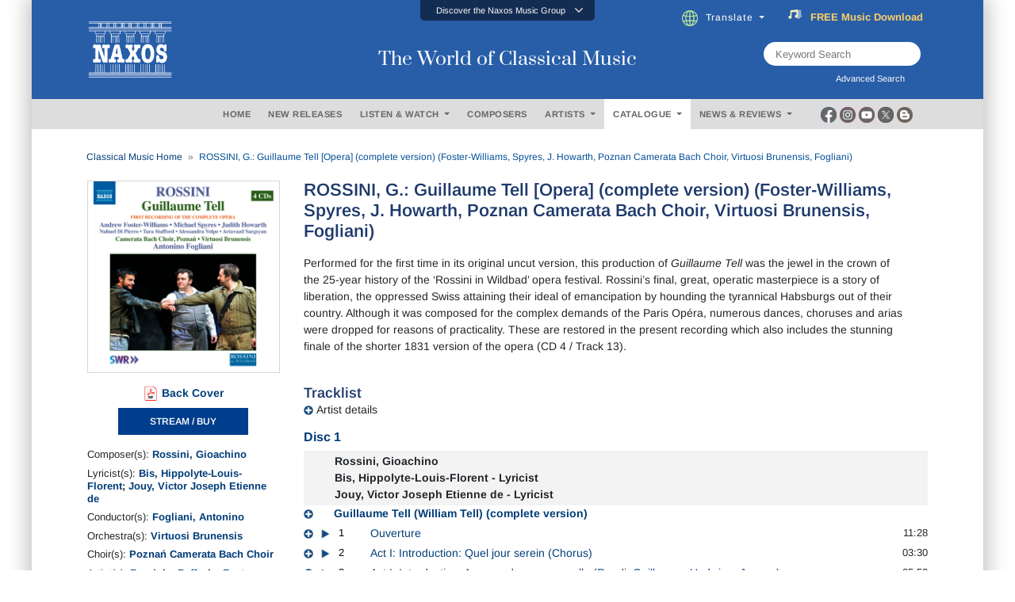

--- FILE ---
content_type: text/html; charset=utf-8
request_url: https://www.naxos.com/CatalogueDetail/?id=8.660363-66
body_size: 41450
content:
<!doctype html>
<html lang="en">
<head>
    <meta charset="utf-8">
    <meta name="viewport" content="width=device-width, initial-scale=1, shrink-to-fit=no">
    <title>ROSSINI, G.: Guillaume Tell [Opera] (complete vers.. - 8.660363-66 | Discover more releases from Naxos</title>
    <meta name="description" content="Conveniently buy, stream or download at Naxos anytime. Add 8.660363-66 from Naxos to your classical music collection today. " />
    <meta name="keywords" content="Naxos Music" />
    <link href="/content/goo-fonts?v=1PE_bItMDPwUoK3VavtURLcZUV20HKB2Opz_9FK8ElY1" rel="stylesheet"/>

    <!-- Google Tag Manager -->
    <script async type="text/plain" class="cmplazyload" data-cmp-vendor="s905">(function (w, d, s, l, i) { w[l] = w[l] || []; w[l].push({ 'gtm.start': new Date().getTime(), event: 'gtm.js' }); var f = d.getElementsByTagName(s)[0], j = d.createElement(s), dl = l != 'dataLayer' ? '&l=' + l : ''; j.async = true; j.src = 'https://www.googletagmanager.com/gtm.js?id=' + i + dl; f.parentNode.insertBefore(j, f); })(window, document, 'script', 'dataLayer', 'GTM-PHMNH8');</script>
    <!-- End Google Tag Manager -->
    <script async type="text/plain" class="cmplazyload" data-cmp-vendor="s977" data-cmp-src="//translate.google.com/translate_a/element.js?cb=googleTranslateElementInit"></script>
    <link href="/content/bootstrap?v=k5zhXXpHGVcRUauNt1TVu-lXidm0k5By2Yr-LWBCdzw1" rel="stylesheet"/>

    <link href="/content/slick?v=xgiy-LeKZT598InU6WJdzSCD-DaGKxjt6ypTAFze8yM1" rel="stylesheet"/>

    <link href="/content/icommon?v=TMlgG1L-6LL2-I2UjV3PPdr1e9bM2097su1ULdBhB341" rel="stylesheet"/>

    <link href="/content/lity-v5?v=8hxtyLdpXaVgS_4PPW83XHLZ4E6TRHIUeh90XFhaDqU1" rel="stylesheet"/>

    <link href="/content/style-v5?v=EczpE5jNy73ZRf19vwtOJVspDC1UX9zAL5dddrlaz-w1" rel="stylesheet"/>

    <link href="/content/site?v=kXQeoYKtu20pKRiJrbdu89B_z4TSspUNoctY_bTNNco1" rel="stylesheet"/>

    <link rel="stylesheet" type="text/css" href="/fonts/fontawesome/css/all.css">
    
    <link rel="stylesheet" type="text/css" href="/js/magnific-popup/magnific-popup.css">
    <link rel="stylesheet" href="/css/lightbox.css" />
    <style type="text/css">
        /* overlay at start */
        .mfp-fade.mfp-bg {
            opacity: 0;
            -webkit-transition: all 0.15s ease-out;
            -moz-transition: all 0.15s ease-out;
            transition: all 0.15s ease-out;
        }
            /* overlay animate in */
            .mfp-fade.mfp-bg.mfp-ready {
                opacity: 0.8;
            }
            /* overlay animate out */
            .mfp-fade.mfp-bg.mfp-removing {
                opacity: 0;
            }
        /* content at start */
        .mfp-fade.mfp-wrap .mfp-content {
            opacity: 0;
            -webkit-transition: all 0.15s ease-out;
            -moz-transition: all 0.15s ease-out;
            transition: all 0.15s ease-out;
        }
        /* content animate it */
        .mfp-fade.mfp-wrap.mfp-ready .mfp-content {
            opacity: 1;
        }
        /* content animate out */
        .mfp-fade.mfp-wrap.mfp-removing .mfp-content {
            opacity: 0;
        }

        .white-popup {
            position: relative;
            background: #FFF;
            padding: 5px;
            width: auto;
            max-width: 800px;
            margin: 5px auto;
        }

        .img-bordered {
            border: 1px solid #D7D7D7;
        }

        .flex-infos a:link, .flex-infos a:active, .flex-infos a:visited {
            color: #003D78;
        }

        .flex-infos a:hover {
            color: #000099 !important;
            text-decoration: underline;
        }

        .normal-link, .normal-link:active, .normal-link:visited {
            color: #0000ff;
            text-transform: none;
        }

            .normal-link:hover {
                color: #ff0000 !important;
                text-decoration: underline;
            }

        .backcover-link:link, .backcover-link:active, .backcover-link:visited {
            color: #003D78 !important;
        }

        .backcover-link:hover {
            color: #000099 !important;
            text-decoration: underline;
        }

        .multi-line-truncate10 {
            -webkit-box-orient: vertical;
            -webkit-line-clamp: 10;
            text-overflow: ellipsis;
            display: -webkit-box;
            overflow: hidden;
        }

        .flex-popular a.normal-link {
            text-transform: none;
            font-weight: normal;
            font-size: 13px;
            color: #0000ff !important;
        }

            .flex-popular a.normal-link:hover {
                color: #ff0000 !important;
                text-decoration: underline;
            }

        .flex-popular .blurb-style a {
            text-transform: none;
            font-weight: normal;
            font-size: 13px;
            color: #0000ff !important;
        }

            .flex-popular .blurb-style a:hover {
                color: #ff0000 !important;
                text-decoration: underline;
            }

        .blurb-content-block {
            position: relative;
            height: 210px;
            overflow: hidden;
            margin-right: -15px;
            margin-left: -15px;
        }

            .blurb-content-block::after {
                content: "";
                position: absolute;
                bottom: 0;
                left: 0;
                width: 100%;
                height: 80px;
                background: linear-gradient(to top, #ffffff, rgba(255, 255, 255, 0));
            }

        .blurb-content-block-view-all {
            position: relative;
            margin-right: -15px;
            margin-left: -15px;
        }
    </style>

</head>
<body>
    <!-- consent management -->
    <script>if (!("gdprAppliesGlobally" in window)) { window.gdprAppliesGlobally = true } if (!("cmp_id" in window) || window.cmp_id < 1) { window.cmp_id = 0 } if (!("cmp_cdid" in window)) { window.cmp_cdid = "676541b755b2" } if (!("cmp_params" in window)) { window.cmp_params = "" } if (!("cmp_host" in window)) { window.cmp_host = "c.delivery.consentmanager.net" } if (!("cmp_cdn" in window)) { window.cmp_cdn = "cdn.consentmanager.net" } if (!("cmp_proto" in window)) { window.cmp_proto = "https:" } if (!("cmp_codesrc" in window)) { window.cmp_codesrc = "0" } window.cmp_getsupportedLangs = function () { var b = ["DE", "EN", "FR", "IT", "NO", "DA", "FI", "ES", "PT", "RO", "BG", "ET", "EL", "GA", "HR", "LV", "LT", "MT", "NL", "PL", "SV", "SK", "SL", "CS", "HU", "RU", "SR", "ZH", "TR", "UK", "AR", "BS", "JA", "CY"]; if ("cmp_customlanguages" in window) { for (var a = 0; a < window.cmp_customlanguages.length; a++) { b.push(window.cmp_customlanguages[a].l.toUpperCase()) } } return b }; window.cmp_getRTLLangs = function () { var a = ["AR"]; if ("cmp_customlanguages" in window) { for (var b = 0; b < window.cmp_customlanguages.length; b++) { if ("r" in window.cmp_customlanguages[b] && window.cmp_customlanguages[b].r) { a.push(window.cmp_customlanguages[b].l) } } } return a }; window.cmp_getlang = function (a) { if (typeof (a) != "boolean") { a = true } if (a && typeof (cmp_getlang.usedlang) == "string" && cmp_getlang.usedlang !== "") { return cmp_getlang.usedlang } return window.cmp_getlangs()[0] }; window.cmp_extractlang = function (a) { if (a.indexOf("cmplang=") != -1) { a = a.substr(a.indexOf("cmplang=") + 8, 2).toUpperCase(); if (a.indexOf("&") != -1) { a = a.substr(0, a.indexOf("&")) } } else { a = "" } return a }; window.cmp_getlangs = function () { var h = window.cmp_getsupportedLangs(); var g = []; var a = location.hash; var f = location.search; var e = "cmp_params" in window ? window.cmp_params : ""; if (cmp_extractlang(a) != "") { g.push(cmp_extractlang(a)) } else { if (cmp_extractlang(f) != "") { g.push(cmp_extractlang(f)) } else { if (cmp_extractlang(e) != "") { g.push(cmp_extractlang(e)) } else { if ("cmp_setlang" in window && window.cmp_setlang != "") { g.push(window.cmp_setlang.toUpperCase()) } else { if ("cmp_langdetect" in window && window.cmp_langdetect == 1) { g.push(window.cmp_getPageLang()) } else { g = window.cmp_getBrowserLangs() } } } } } var c = []; for (var d = 0; d < g.length; d++) { var b = g[d].toUpperCase(); if (b.length < 2) { continue } if (h.indexOf(b) != -1) { c.push(b) } else { if (b.indexOf("-") != -1) { b = b.substr(0, 2) } if (h.indexOf(b) != -1) { c.push(b) } } } if (c.length == 0 && typeof (cmp_getlang.defaultlang) == "string" && cmp_getlang.defaultlang !== "") { return [cmp_getlang.defaultlang.toUpperCase()] } else { return c.length > 0 ? c : ["EN"] } }; window.cmp_getPageLangs = function () { var a = window.cmp_getXMLLang(); if (a != "") { a = [a.toUpperCase()] } else { a = [] } a = a.concat(window.cmp_getLangsFromURL()); return a.length > 0 ? a : ["EN"] }; window.cmp_getPageLang = function () { var a = window.cmp_getPageLangs(); return a.length > 0 ? a[0] : "" }; window.cmp_getLangsFromURL = function () { var c = window.cmp_getsupportedLangs(); var b = location; var m = "toUpperCase"; var g = b.hostname[m]() + "."; var a = "/" + b.pathname[m]() + "/"; a = a.split("_").join("-"); a = a.split("//").join("/"); a = a.split("//").join("/"); var f = []; for (var e = 0; e < c.length; e++) { var j = a.substring(0, c[e].length + 2); if (g.substring(0, c[e].length + 1) == c[e] + ".") { f.push(c[e][m]()) } else { if (c[e].length == 5) { var k = c[e].substring(3, 5) + "-" + c[e].substring(0, 2); if (g.substring(0, k.length + 1) == k + ".") { f.push(c[e][m]()) } } else { if (j == "/" + c[e] + "/" || j == "/" + c[e] + "-") { f.push(c[e][m]()) } else { if (j == "/" + c[e].replace("-", "/") + "/" || j == "/" + c[e].replace("-", "/") + "/") { f.push(c[e][m]()) } else { if (c[e].length == 5) { var k = c[e].substring(3, 5) + "-" + c[e].substring(0, 2); var h = a.substring(0, k.length + 1); if (h == "/" + k + "/" || h == "/" + k.replace("-", "/") + "/") { f.push(c[e][m]()) } } } } } } } return f }; window.cmp_getXMLLang = function () { var c = document.getElementsByTagName("html"); if (c.length > 0) { c = c[0] } else { c = document.documentElement } if (c && c.getAttribute) { var a = c.getAttribute("xml:lang"); if (typeof (a) != "string" || a == "") { a = c.getAttribute("lang") } if (typeof (a) == "string" && a != "") { a = a.split("_").join("-").toUpperCase(); var b = window.cmp_getsupportedLangs(); return b.indexOf(a) != -1 || b.indexOf(a.substr(0, 2)) != -1 ? a : "" } else { return "" } } }; window.cmp_getBrowserLangs = function () { var c = "languages" in navigator ? navigator.languages : []; var b = []; if (c.length > 0) { for (var a = 0; a < c.length; a++) { b.push(c[a]) } } if ("language" in navigator) { b.push(navigator.language) } if ("userLanguage" in navigator) { b.push(navigator.userLanguage) } return b }; (function () { var C = document; var o = window; var t = ""; var h = ""; var k = ""; var E = function (e) { var i = "cmp_" + e; e = "cmp" + e + "="; var d = ""; var l = e.length; var J = location; var K = J.hash; var w = J.search; var u = K.indexOf(e); var I = w.indexOf(e); if (u != -1) { d = K.substring(u + l, 9999) } else { if (I != -1) { d = w.substring(I + l, 9999) } else { return i in o && typeof (o[i]) !== "function" ? o[i] : "" } } var H = d.indexOf("&"); if (H != -1) { d = d.substring(0, H) } return d }; var j = E("lang"); if (j != "") { t = j; k = t } else { if ("cmp_getlang" in o) { t = o.cmp_getlang().toLowerCase(); h = o.cmp_getlangs().slice(0, 3).join("_"); k = o.cmp_getPageLangs().slice(0, 3).join("_"); if ("cmp_customlanguages" in o) { var m = o.cmp_customlanguages; for (var y = 0; y < m.length; y++) { var a = m[y].l.toLowerCase(); if (a == t) { t = "en" } } } } } var q = ("cmp_proto" in o) ? o.cmp_proto : "https:"; if (q != "http:" && q != "https:") { q = "https:" } var n = ("cmp_ref" in o) ? o.cmp_ref : location.href; if (n.length > 300) { n = n.substring(0, 300) } var A = function (l) { var J = document; var M = "getElementsByTagName"; var O = J.createElement("script"); O.setAttribute("data-cmp-ab", "1"); O.type = "text/javascript"; O.async = true; O.src = l; var N = ["body", "div", "span", "script", "head"]; var H = "currentScript"; var K = "parentElement"; var u = "appendChild"; var L = "body"; if (J[H] && J[H][K]) { J[H][K][u](O) } else { if (J[L]) { J[L][u](O) } else { for (var w = 0; w < N.length; w++) { var I = J[M](N[w]); if (I.length > 0) { I[0][u](O); break } } } } }; var b = E("design"); var c = E("regulationkey"); var z = E("gppkey"); var s = E("att"); var f = o.encodeURIComponent; var g; try { g = C.cookie.length > 0 } catch (B) { g = false } var x = E("darkmode"); if (x == "0") { x = 0 } else { if (x == "1") { x = 1 } else { try { if ("matchMedia" in window && window.matchMedia) { var G = window.matchMedia("(prefers-color-scheme: dark)"); if ("matches" in G && G.matches) { x = 1 } } } catch (B) { x = 0 } } } var p = q + "//" + o.cmp_host + "/delivery/cmp.php?"; p += ("cmp_id" in o && o.cmp_id > 0 ? "id=" + o.cmp_id : "") + ("cmp_cdid" in o ? "&cdid=" + o.cmp_cdid : "") + "&h=" + f(n); p += (b != "" ? "&cmpdesign=" + f(b) : "") + (c != "" ? "&cmpregulationkey=" + f(c) : "") + (z != "" ? "&cmpgppkey=" + f(z) : ""); p += (s != "" ? "&cmpatt=" + f(s) : "") + ("cmp_params" in o ? "&" + o.cmp_params : "") + (g ? "&__cmpfcc=1" : ""); p += (x > 0 ? "&cmpdarkmode=1" : ""); A(p + "&l=" + f(t) + "&ls=" + f(h) + "&lp=" + f(k) + "&o=" + (new Date()).getTime()); if (!("cmp_quickstub" in window)) { var r = "js"; var v = E("debugunminimized") != "" ? "" : ".min"; if (E("debugcoverage") == "1") { r = "instrumented"; v = "" } if (E("debugtest") == "1") { r = "jstests"; v = "" } var F = new Date(); var D = F.getFullYear() + "-" + (F.getMonth() + 1) + "-" + F.getDate(); A(q + "//" + o.cmp_cdn + "/delivery/" + r + "/cmp_final" + v + ".js?t=" + D) } })(); window.cmp_rc = function (c, b) { var l; try { l = document.cookie } catch (h) { l = "" } var j = ""; var f = 0; var g = false; while (l != "" && f < 100) { f++; while (l.substr(0, 1) == " ") { l = l.substr(1, l.length) } var k = l.substring(0, l.indexOf("=")); if (l.indexOf(";") != -1) { var m = l.substring(l.indexOf("=") + 1, l.indexOf(";")) } else { var m = l.substr(l.indexOf("=") + 1, l.length) } if (c == k) { j = m; g = true } var d = l.indexOf(";") + 1; if (d == 0) { d = l.length } l = l.substring(d, l.length) } if (!g && typeof (b) == "string") { j = b } return (j) }; window.cmp_stub = function () { var a = arguments; __cmp.a = __cmp.a || []; if (!a.length) { return __cmp.a } else { if (a[0] === "ping") { if (a[1] === 2) { a[2]({ gdprApplies: gdprAppliesGlobally, cmpLoaded: false, cmpStatus: "stub", displayStatus: "hidden", apiVersion: "2.2", cmpId: 31 }, true) } else { a[2](false, true) } } else { if (a[0] === "getTCData") { __cmp.a.push([].slice.apply(a)) } else { if (a[0] === "addEventListener" || a[0] === "removeEventListener") { __cmp.a.push([].slice.apply(a)) } else { if (a.length == 4 && a[3] === false) { a[2]({}, false) } else { __cmp.a.push([].slice.apply(a)) } } } } } }; window.cmp_dsastub = function () { var a = arguments; a[0] = "dsa." + a[0]; window.cmp_gppstub(a) }; window.cmp_gppstub = function () { var c = arguments; __gpp.q = __gpp.q || []; if (!c.length) { return __gpp.q } var h = c[0]; var g = c.length > 1 ? c[1] : null; var f = c.length > 2 ? c[2] : null; var a = null; var j = false; if (h === "ping") { a = window.cmp_gpp_ping(); j = true } else { if (h === "addEventListener") { __gpp.e = __gpp.e || []; if (!("lastId" in __gpp)) { __gpp.lastId = 0 } __gpp.lastId++; var d = __gpp.lastId; __gpp.e.push({ id: d, callback: g }); a = { eventName: "listenerRegistered", listenerId: d, data: true, pingData: window.cmp_gpp_ping() }; j = true } else { if (h === "removeEventListener") { __gpp.e = __gpp.e || []; a = false; for (var e = 0; e < __gpp.e.length; e++) { if (__gpp.e[e].id == f) { __gpp.e[e].splice(e, 1); a = true; break } } j = true } else { __gpp.q.push([].slice.apply(c)) } } } if (a !== null && typeof (g) === "function") { g(a, j) } }; window.cmp_gpp_ping = function () { return { gppVersion: "1.1", cmpStatus: "stub", cmpDisplayStatus: "hidden", signalStatus: "not ready", supportedAPIs: ["2:tcfeuv2", "5:tcfcav1", "7:usnat", "8:usca", "9:usva", "10:usco", "11:usut", "12:usct", "13:usfl", "14:usmt", "15:usor", "16:ustx", "17:usde", "18:usia", "19:usne", "20:usnh", "21:usnj", "22:ustn", "23:usmn"], cmpId: 31, sectionList: [], applicableSections: [0], gppString: "", parsedSections: {} } }; window.cmp_addFrame = function (b) { if (!window.frames[b]) { if (document.body) { var a = document.createElement("iframe"); a.style.cssText = "display:none"; if ("cmp_cdn" in window && "cmp_ultrablocking" in window && window.cmp_ultrablocking > 0) { a.src = "//" + window.cmp_cdn + "/delivery/empty.html" } a.name = b; a.setAttribute("title", "Intentionally hidden, please ignore"); a.setAttribute("role", "none"); a.setAttribute("tabindex", "-1"); document.body.appendChild(a) } else { window.setTimeout(window.cmp_addFrame, 10, b) } } }; window.cmp_msghandler = function (d) { var a = typeof d.data === "string"; try { var c = a ? JSON.parse(d.data) : d.data } catch (f) { var c = null } if (typeof (c) === "object" && c !== null && "__cmpCall" in c) { var b = c.__cmpCall; window.__cmp(b.command, b.parameter, function (h, g) { var e = { __cmpReturn: { returnValue: h, success: g, callId: b.callId } }; d.source.postMessage(a ? JSON.stringify(e) : e, "*") }) } if (typeof (c) === "object" && c !== null && "__tcfapiCall" in c) { var b = c.__tcfapiCall; window.__tcfapi(b.command, b.version, function (h, g) { var e = { __tcfapiReturn: { returnValue: h, success: g, callId: b.callId } }; d.source.postMessage(a ? JSON.stringify(e) : e, "*") }, b.parameter) } if (typeof (c) === "object" && c !== null && "__gppCall" in c) { var b = c.__gppCall; window.__gpp(b.command, function (h, g) { var e = { __gppReturn: { returnValue: h, success: g, callId: b.callId } }; d.source.postMessage(a ? JSON.stringify(e) : e, "*") }, "parameter" in b ? b.parameter : null, "version" in b ? b.version : 1) } if (typeof (c) === "object" && c !== null && "__dsaCall" in c) { var b = c.__dsaCall; window.__dsa(b.command, function (h, g) { var e = { __dsaReturn: { returnValue: h, success: g, callId: b.callId } }; d.source.postMessage(a ? JSON.stringify(e) : e, "*") }, "parameter" in b ? b.parameter : null, "version" in b ? b.version : 1) } }; window.cmp_setStub = function (a) { if (!(a in window) || (typeof (window[a]) !== "function" && typeof (window[a]) !== "object" && (typeof (window[a]) === "undefined" || window[a] !== null))) { window[a] = window.cmp_stub; window[a].msgHandler = window.cmp_msghandler; window.addEventListener("message", window.cmp_msghandler, false) } }; window.cmp_setGppStub = function (a) { if (!(a in window) || (typeof (window[a]) !== "function" && typeof (window[a]) !== "object" && (typeof (window[a]) === "undefined" || window[a] !== null))) { window[a] = window.cmp_gppstub; window[a].msgHandler = window.cmp_msghandler; window.addEventListener("message", window.cmp_msghandler, false) } }; if (!("cmp_noiframepixel" in window)) { window.cmp_addFrame("__cmpLocator") } if ((!("cmp_disabletcf" in window) || !window.cmp_disabletcf) && !("cmp_noiframepixel" in window)) { window.cmp_addFrame("__tcfapiLocator") } if ((!("cmp_disablegpp" in window) || !window.cmp_disablegpp) && !("cmp_noiframepixel" in window)) { window.cmp_addFrame("__gppLocator") } if ((!("cmp_disabledsa" in window) || !window.cmp_disabledsa) && !("cmp_noiframepixel" in window)) { window.cmp_addFrame("__dsaLocator") } window.cmp_setStub("__cmp"); if (!("cmp_disabletcf" in window) || !window.cmp_disabletcf) { window.cmp_setStub("__tcfapi") } if (!("cmp_disablegpp" in window) || !window.cmp_disablegpp) { window.cmp_setGppStub("__gpp") } if (!("cmp_disabledsa" in window) || !window.cmp_disabledsa) { window.cmp_setGppStub("__dsa") };</script>

    <!-- Google Tag Manager (noscript) -->
    <noscript><iframe class="cmplazyload" data-cmp-vendor="s905" src="about:blank" data-cmp-src="https://www.googletagmanager.com/ns.html?id=GTM-PHMNH8" height="0" width="0" style="display:none;visibility:hidden"></iframe></noscript>

    <div class="main-inner">

        <div id="gootran-placeholder" style="height:40px; display:none;">...</div>

        <div class="header" id="naxosHeader">
            <div id="naxosheader-sticky" class="header-sticky sticky">
                <!-- discover the naxos music group items -->
<div class="collapse" id="topnav1">
    <div class="top-nav card card-body">
        <ul class="nav nav-tabs justify-content-center">
            <li class="nav-item">
                <a class="nav-link" id="labels-modal" href="#labels" type="button" data-toggle="modal" data-target="#modalLabels">LABELS</a>
            </li>
            <li class="nav-item">
                <a class="nav-link" id="subscriptions-modal" href="#subscriptions" type="button" data-toggle="modal" data-target="#myModalSubscriptions">SUBSCRIPTIONS</a>
            </li>
            <li class="nav-item">
                <a class="nav-link" id="education-modal" href="#education" type="button" data-toggle="modal" data-target="#myModalEducation">EDUCATION</a>
            </li>
            <li class="nav-item">
                <a class="nav-link" id="licensing-modal" href="#licensing" type="button" data-toggle="modal" data-target="#myModalLicensing">LICENSING</a>
            </li>
            <li class="nav-item">
                <a class="nav-link" id="publishing-modal" href="#publishing" type="button" data-toggle="modal" data-target="#myModalPublishing">PUBLISHING</a>
            </li>
        </ul>
    </div>
</div>
<div class="btn-top" data-toggle="collapse" href="#topnav1" role="button" aria-expanded="false" aria-controls="collapseExample">
    <div class="aks-accordion" itemscope itemtype="https://schema.org/FAQPage" data-accordion="">
        <div class="aks-accordion-row">
            <div class="aks-accordion-item" itemscope itemprop="mainEntity" itemtype="https://schema.org/Question" data-accordion-item="" data-ripple="#00000026">
                <div class="aks-accordion-item-row">
                    <div class="aks-accordion-item-title">
                        Discover the Naxos Music Group
                    </div>
                    <div class="aks-accordion-item-icon">
                        <svg class="aks-accordion-item-icon-open" xmlns="http://www.w3.org/2000/svg" xml:space="preserve" width="512" height="298" shape-rendering="geometricPrecision" text-rendering="geometricPrecision" image-rendering="optimizeQuality" fill-rule="evenodd" clip-rule="evenodd" viewBox="0 0 512 298.04"><path fill-rule="nonzero" d="M12.08 70.78c-16.17-16.24-16.09-42.54.15-58.7 16.25-16.17 42.54-16.09 58.71.15L256 197.76 441.06 12.23c16.17-16.24 42.46-16.32 58.71-.15 16.24 16.16 16.32 42.46.15 58.7L285.27 285.96c-16.24 16.17-42.54 16.09-58.7-.15L12.08 70.78z" fill="#CCCCCC" /></svg>
                        <svg class="aks-accordion-item-icon-close" xmlns="http://www.w3.org/2000/svg" xml:space="preserve" width="512" height="298" shape-rendering="geometricPrecision" text-rendering="geometricPrecision" image-rendering="optimizeQuality" fill-rule="evenodd" clip-rule="evenodd" viewBox="0 0 512 298.04"><path fill-rule="nonzero" d="M70.94 285.81c-16.17 16.24-42.46 16.32-58.71.15-16.24-16.16-16.32-42.46-.15-58.7L226.57 12.23c16.16-16.24 42.46-16.32 58.7-.15l214.65 215.18c16.17 16.24 16.09 42.54-.15 58.7-16.25 16.17-42.54 16.09-58.71-.15L256 100.29 70.94 285.81z" fill="#FFFFFF" /></svg>
                    </div>
                </div>
            </div>
        </div>
    </div>
</div>
                <!-- end discover the naxos music group items -->
                <!-- header -->
<div class="header-blue">
    <div class="row justify-content-center align-items-center">
        <!-- naxos logo -->
        <div class="col-md-4">
            <a href="/"><img src="/img/naxos_w.png" alt="" width="130" class="logo"></a>
        </div>
        <!-- end naxos logo -->
        <!-- naxos title -->
        <div class="col-md-4">
            <div class="tagline">
                The World of Classical Music
            </div>
        </div>
        <!-- end naxos title -->
        <div class="col-md-4">
            <!-- translate and subscribe -->
            <div class="card-body" style="margin-right:17px;">
                <ul class="nav justify-content-start">
                    <li class="nav-item" style="padding-left:0px;">
                        <div class="dropdown">
                            <div class="dropdown-toggle nav-link" type="button" id="" data-toggle="dropdown" aria-haspopup="true" aria-expanded="false">
                                <img src="/img/icon-globe.png" style="padding-right:10px" height="20">Translate
                            </div>
                            <div class="dropdown-menu" aria-labelledby="">
                                <a class="dropdown-item select-gootrans-item" href="#">Start Google Translate</a>
                            </div>
                        </div>
                    </li>
                    <li class="nav-item">
                        <div>
                            <a href="/SubscribeToNewsletter?utm_source=web&utm_medium=SignupBanner&utm_campaign=SubscriptionDrive">
                                <div class="title">
                                    <img src="/img/icon-subscribe.gif" style="padding-right:10px" height="18" />
                                    <div class="word can">
                                        <span>FREE</span>
                                        <span>&nbsp;</span>
                                        <span>Music</span>
                                        <span>&nbsp;</span>
                                        <span>Download</span>
                                    </div>
                                    <div class="word will">
                                        <span>Subscribe</span>
                                        <span>&nbsp;</span>
                                        <span>Now</span>
                                    </div>
                                </div>
                            </a>
                        </div>
                    </li>
                </ul>
            </div>
            <!-- end translate and subscribe -->
            <!-- keyword and advanced search -->
            <div class="row justify-content-end">
                <div class="col-md-9">
                    <div class="d-flex justify-content-end" style="margin-right:79px;">
                        <div class="searchTerm position-relative" style="height:30px;">
                            <input id="txtSearchText" type="text" name="" class="" placeholder="Keyword Search">
                            <button id="btnKws" aria-label="keyword search"><i class="fa fa-search" aria-hidden="true" aria-label="Keyword Search"></i></button>
                        </div>
                    </div>
                    <div class="d-flex justify-content-end" style="margin-right:79px;">
                        <label for="" class="lbl-search" data-toggle="modal" data-target="#exampleModal" style="padding-left:0px; ">Advanced Search &nbsp;<i class="fas fa-window-restore"></i></label>
                    </div>
                </div>
            </div>
            <!-- end keyword and advanced search -->
        </div>
    </div>
</div>
                <!-- end header -->
                <!-- header menu -->
                <div class="gray-nav">
                    <div class="row justify-content-center plr-15 no-gutters align-items-center">
                        <div class="col-sm-2">&nbsp;</div>
                        <!-- menus -->
<div class="col-sm-8">
    <div class="main-nav card-body">
        <ul class="nav justify-content-center">
            <li class="nav-item">
                <a class="nav-link" id="m_1" href="/" type="button">HOME</a>
            </li>
            <li class="nav-item">
                <a class="nav-link" id="m_2" href="/NewReleases" type="button">NEW RELEASES</a>
            </li>
            <li class="nav-item">
                <div class="dropdown">
                    <div class="dropdown-toggle nav-link" type="button" id="m_3" data-toggle="dropdown" aria-haspopup="true" aria-expanded="false">
                        LISTEN &amp; WATCH
                    </div>
                    <div class="dropdown-menu" aria-labelledby="">
                        <a class="dropdown-item" href="/Playlists">Listen</a>
                        <a class="dropdown-item" href="/Videos">Watch</a>
                    </div>
                </div>
            </li>
            <li class="nav-item">
                <a class="nav-link" id="m_4" href="/Composer" type="button">COMPOSERS</a>
            </li>
            <li class="nav-item">
                <div class="dropdown">
                    <div class="dropdown-toggle nav-link" type="button" id="m_5" data-toggle="dropdown" aria-haspopup="true" aria-expanded="false">
                        ARTISTS
                    </div>
                    <div class="dropdown-menu" aria-labelledby="">
                        <a class="dropdown-item" href="/Artist">Artists</a>
                        <a class="dropdown-item" href="/OrchestraEnsemble">Ensembles / Orchestras</a>
                    </div>
                </div>
            </li>
            <li class="nav-item">
                <div class="dropdown">
                    <div class="dropdown-toggle nav-link" type="button" id="m_6" data-toggle="dropdown" aria-haspopup="true" aria-expanded="false">
                        CATALOGUE
                    </div>
                    <div class="dropdown-menu" aria-labelledby="">
                        <a class="dropdown-item" href="/Catalogue">Catalogue</a>
                        <a class="dropdown-item" href="/EditionSeries">Edition / Series</a>
                    </div>
                </div>
            </li>
            <li class="nav-item">
                <div class="dropdown">
                    <div class="dropdown-toggle nav-link" type="button" id="m_7" data-toggle="dropdown" aria-haspopup="true" aria-expanded="false">
                        NEWS &amp; REVIEWS
                    </div>
                    <div class="dropdown-menu" aria-labelledby="">
                        <a class="dropdown-item" href="/News">News</a>
                        <a class="dropdown-item" href="/Review">Reviews</a>
                    </div>
                </div>
            </li>
        </ul>
    </div>
</div>
                        <!-- end menus -->
                        <!-- social media -->
<div class="col-sm-2">
    <div class="d-flex justify-content-start" style="margin-left:3px;">
        <div class="socmed-icons">
            <div class="socmed">
                <div class="img1">
                    <div class="hover-swap">
                        <a href="https://www.facebook.com/Naxos/" target="_blank">
                            <img src="/img/icon-circle-fb-desaturated.png" width="20" class="">
                        </a>
                    </div>
                </div>
                <div class="img2">
                    <a href="https://www.facebook.com/Naxos/" target="_blank">
                        <img src="/img/icon-circle-fb-colored.png" width="20" class="">
                    </a>
                </div>
            </div>
        </div>
        <div class="socmed-icons">
            <div class="socmed">
                <div class="img1">
                    <div class="hover-swap">
                        <a href="https://www.instagram.com/naxosmusic/" target="_blank">
                            <img src="/img/icon-circle-ig-desaturated.png" width="20" class="">
                        </a>
                    </div>
                </div>
                <div class="img2">
                    <a href="https://www.instagram.com/naxosmusic/" target="_blank">
                        <img src="/img/icon-circle-ig-colored.png" width="20" class="">
                    </a>
                </div>
            </div>
        </div>
        <div class="socmed-icons">
            <div class="socmed">
                <div class="img1">
                    <div class="hover-swap">
                        <a href="https://www.youtube.com/user/naxosvideos" target="_blank">
                            <img src="/img/icon-circle-yt-desaturated.png" width="20" class="">
                        </a>
                    </div>
                </div>
                <div class="img2">
                    <a href="https://www.youtube.com/user/naxosvideos" target="_blank">
                        <img src="/img/icon-circle-yt-colored.png" width="20" class="">
                    </a>
                </div>
            </div>
        </div>
        <div class="socmed-icons">
            <div class="socmed">
                <div class="img1">
                    <div class="hover-swap">
                        <a href="https://twitter.com/Naxosrecords" target="_blank">
                            <img src="/img/icon-circle-x-desaturated.png" width="20" class="">
                        </a>
                    </div>
                </div>
                <div class="img2">
                    <a href="https://twitter.com/Naxosrecords" target="_blank">
                        <img src="/img/icon-circle-x-colored.png" width="20" class="">
                    </a>
                </div>
            </div>
        </div>
        <div class="socmed-icons">
            <div class="socmed">
                <div class="img1">
                    <div class="hover-swap">
                        <a href="https://blog.naxos.com/" target="_blank">
                            <img src="/img/icon-circle-blog-desaturated.png" width="20" class="">
                        </a>
                    </div>
                </div>
                <div class="img2">
                    <a href="https://blog.naxos.com/" target="_blank">
                        <img src="/img/icon-circle-blog-colored.png" width="20" class="">
                    </a>
                </div>
            </div>
        </div>
    </div>
</div>
                        <!-- end social media -->
                    </div>
                </div>
                <!-- end header menu -->
            </div>
        </div>

        <!-- modal advanced search -->
<div class="modal fade" id="exampleModal" tabindex="-1" role="dialog" aria-labelledby="exampleModalLabel" aria-hidden="true">
    <div class="modal-dialog  modal-lg" role="document">
        <div class="modal-content">
            <div class="modal-header">
                <h3 class="adsearch">Advanced Search</h3>
                <button type="button" class="close" data-dismiss="modal" aria-label="Close">
                    <span aria-hidden="true">&times;</span>
                </button>
            </div>
            <div class="row modal-inner">
                <div class="col-md-12">
                    <div class="row spaces10">
                        <div class="col-md-12">
                            <div class="row">
                                <div class="col-sm-12 col-md-12">
                                    <div class="row spaces10">
                                        <div class="col-sm-12 col-md-12 col-lg-6">
                                            <label for="" class="modal-text mini-text">Composer</label>
                                            <div class="flex-modal">
                                                <div><input type="text" class="modal-tb" id="txtComposer" style="width:100%;"></div>
                                            </div>
                                        </div>
                                        <div class="col-sm-12 col-md-12 col-lg-6">
                                            <label for="" class="modal-text mini-text">Title</label>
                                            <div class="flex-modal">
                                                <div><input type="text" id="txtTitle" class="modal-tb" style="width:100%;"></div>
                                            </div>
                                        </div>
                                    </div>
                                </div>
                            </div>
                            <div class="row">
                                <div class="col-sm-12 col-md-12">
                                    <div class="row spaces10">
                                        <div class="col-sm-12 col-md-12 col-lg-6">
                                            <label for="" class="modal-text mini-text">Category</label>
                                            <div class="flex-modal">
                                                <div><input type="text" class="modal-tb" id="txtCategory" style="width:100%;"></div>
                                            </div>
                                        </div>
                                        <div class="col-sm-12 col-md-12 col-lg-6">
                                            <label for="" class="modal-text mini-text">Instrument</label>
                                            <div class="flex-modal">
                                                <div><input type="text" class="modal-tb" id="txtInstrument" style="width:100%;"></div>
                                            </div>
                                        </div>
                                    </div>
                                </div>
                            </div>
                            <div class="row">
                                <div class="col-sm-12 col-md-12">
                                    <div class="row spaces10">
                                        <div class="col-sm-12 col-md-12 col-lg-6">
                                            <label for="" class="modal-text mini-text">Period</label>
                                            <div class="flex-modal">
                                                <div><input type="text" class="modal-tb" id="txtPeriod" style="width:100%;"></div>
                                            </div>
                                        </div>
                                        <div class="col-sm-12 col-md-12 col-lg-6">
                                            <label for="" class="modal-text mini-text">Country of Birth of Composer</label>
                                            <div class="flex-modal">
                                                <div><input type="text" class="modal-tb" id="txtCountryBirthComposer" style="width:100%;"></div>
                                            </div>
                                        </div>
                                    </div>
                                </div>
                            </div>
                            <div class="row">
                                <div class="col-sm-12 col-md-12">
                                    <div class="row spaces10">
                                        <div class="col-sm-12 col-md-12 col-lg-6">
                                            <label for="" class="modal-text mini-text">Year Released</label>
                                            <div class="flex-modal">
                                                <div><input type="text" class="modal-tb" id="txtYearReleased" style="width:100%;"></div>
                                            </div>
                                        </div>
                                        <div class="col-sm-12 col-md-12 col-lg-6" style=" ">
                                        </div>
                                    </div>
                                </div>
                            </div>
                            <br>
                            <div class="row" style="margin-top: 10px;">
                                <div class="col-md-12">
                                    <div class="flex-md-foot">
                                        <div style="padding-right: 6px;">
                                            <button type="button" class="btn btn-read" style="padding: 8px 70px;" id="md-clear" aria-label="Clear">Clear</button>
                                        </div>
                                        <div style="padding-left: 6px;">
                                            <button type="button" class="btn btn-read" data-toggle="modal" data-target="#exampleModal" style="padding: 8px 70px;" id="md-search" aria-label="Clear">Search</button>
                                        </div>
                                    </div>
                                </div>
                            </div>
                        </div>

                    </div>
                </div>
            </div>
        </div>
    </div>
</div>
        <!-- end modal advanced search -->
        <div class="inner">
            <!-- modal labels -->
<div class="topnav modal fade discover-modal" id="modalLabels" tabindex="-1" role="dialog" aria-labelledby="myModalLabel" aria-hidden="true" data-backdrop="true">
    <div class="modal-dialog modal-frame modal-top modal-notify modal-info" role="document">
        <div class="modal-content">
            <div class="modal-header">
                <button type="button" class="close" data-dismiss="modal" aria-label="Close">
                    <span aria-hidden="true">&times;</span>
                </button>
            </div>
            <div class="modal-body">
                <div class="row justify-content-center flex-wrap align-items-center mb-4">
                    <div class="logo-ind half-display plr-15-mob mb-4">
                        <a href="/individuallabel?labelid=ATO"><img src="https://cdn.naxos.com/sharedfiles/nxs/media/common/assets/img/logo-Altissimo.png" width="100%" alt="Altissimo" title="Altissimo" class="w100-mob"></a>
                    </div>

                    <div class="logo-ind half-display plr-15-mob mb-4">
                        <a href="/individuallabel?labelid=AMC"><img src="https://cdn.naxos.com/sharedfiles/nxs/media/common/assets/img/logo-Amadis.png" width="100%" alt="Amadis" title="Amadis" class="w100-mob"></a>
                    </div>

                    <div class="logo-ind half-display plr-15-mob mb-4">
                        <a href="/individuallabel?labelid=ARC"><img src="https://cdn.naxos.com/sharedfiles/nxs/media/common/assets/img/logo-ARC.png" width="100%" alt="ARC Music" title="ARC Music" class="w100-mob"></a>
                    </div>

                    <div class="logo-ind half-display plr-15-mob mb-4">
                        <a href="/individuallabel?labelid=BAC"><img src="https://cdn.naxos.com/sharedfiles/nxs/media/common/assets/img/logo-BelAirClassiques.png" width="100%" alt="BelAir Classiques" title="BelAir Classiques" class="w100-mob"></a>
                    </div>

                    <div class="logo-ind half-display plr-15-mob mb-4">
                        <a href="/individuallabel?labelid=BED"><img src="https://cdn.naxos.com/sharedfiles/nxs/media/common/assets/img/logo-belvedere.png" width="100%" alt="belvedere" title="belvedere" class="w100-mob"></a>
                    </div>

                    <div class="logo-ind half-display plr-15-mob mb-4">
                        <a href="/individuallabel?labelid=CPI"><img src="https://cdn.naxos.com/sharedfiles/nxs/media/common/assets/img/logo-Capriccio.png" width="100%" alt="Capriccio" title="Capriccio" class="w100-mob"></a>
                    </div>

                    <div class="logo-ind half-display plr-15-mob mb-4">
                        <a href="/individuallabel?labelid=DYC"><img src="https://cdn.naxos.com/sharedfiles/nxs/media/common/assets/img/logo-Dynamic.png" width="100%" alt="Dynamic" title="Dynamic" class="w100-mob"></a>
                    </div>

                    <div class="logo-ind half-display plr-15-mob mb-4">
                        <a href="/individuallabel?labelid=GRP"><img src="https://cdn.naxos.com/sharedfiles/nxs/media/common/assets/img/logo-GrandPiano.png" width="100%" alt="Grand Piano" title="Grand Piano" class="w100-mob"></a>
                    </div>

                    <div class="logo-ind half-display plr-15-mob mb-4">
                        <a href="/individuallabel?labelid=IBA"><img src="https://cdn.naxos.com/sharedfiles/nxs/media/common/assets/img/logo-IBA.png" width="100%" alt="IBA" title="IBA" class="w100-mob"></a>
                    </div>

                    <div class="logo-ind half-display plr-15-mob mb-4">
                        <a href="/individuallabel?labelid=MPC"><img src="https://cdn.naxos.com/sharedfiles/nxs/media/common/assets/img/logo-MarcoPolo.png" width="100%" alt="Marco Polo" title="Marco Polo" class="w100-mob"></a>
                    </div>

                    <div class="logo-ind half-display plr-15-mob mb-4">
                        <a href="/individuallabel?labelid=MSS"><img src="https://cdn.naxos.com/sharedfiles/nxs/media/common/assets/img/logo-MusiquesSuisses.png" width="100%" alt="Musique Suisses" title="Musique Suisses" class="w100-mob"></a>
                    </div>

                    <div class="logo-ind half-display plr-15-mob mb-4">
                        <a href="/individuallabel?labelid=NXN"><img src="https://cdn.naxos.com/sharedfiles/nxs/media/common/assets/img/logo-NXNRecordings.png" width="100%" alt="NXN Recordings" title="NXN Recordings" class="w100-mob"></a>
                    </div>

                    <div class="logo-ind half-display plr-15-mob mb-4">
                        <a href="/individuallabel?labelid=OHC"><img src="https://cdn.naxos.com/sharedfiles/nxs/media/common/assets/img/logo-OehmsClassics.png" width="100%" alt="OehmsClassics" title="OehmsClassics" class="w100-mob"></a>
                    </div>

                    <div class="logo-ind half-display plr-15-mob mb-4">
                        <a href="/individuallabel?labelid=ODE"><img src="https://cdn.naxos.com/sharedfiles/nxs/media/common/assets/img/logo-Ondine.png" width="100%" alt="Ondine" title="Ondine" class="w100-mob"></a>
                    </div>

                    <div class="logo-ind half-display plr-15-mob mb-4">
                        <a href="/individuallabel?labelid=BBD"><img src="https://cdn.naxos.com/sharedfiles/nxs/media/common/assets/img/logo-OpusArte.png" width="100%" alt="Opus Arte" title="Opus Arte" class="w100-mob"></a>
                    </div>

                    <div class="logo-ind half-display plr-15-mob mb-4">
                        <a href="/individuallabel?labelid=OFO"><img src="https://cdn.naxos.com/sharedfiles/nxs/media/common/assets/img/logo-Orfeo.png" width="100%" alt="Orfeo" title="Orfeo" class="w100-mob"></a>
                    </div>

                    <div class="logo-ind half-display plr-15-mob mb-4">
                        <a href="/individuallabel?labelid=SWK"><img src="https://cdn.naxos.com/sharedfiles/nxs/media/common/assets/img/logo-SWRClassic.png" width="100%" alt="SWR Classic" title="SWR Classic" class="w100-mob"></a>
                    </div>

                    <div class="logo-ind half-display plr-15-mob mb-4">
                        <a href="/individuallabel?labelid=VOX"><img src="https://cdn.naxos.com/sharedfiles/nxs/media/common/assets/img/logo-Vox.png" width="100%" alt="Vox Records" title="Vox Records" class="w100-mob"></a>
                    </div>

                </div>

                <div class="row justify-content-center mb-3">
                    <div class="col-md-12 text-center">
                        <a href="/labels" type="button" name="button" class="btn-gray">
                            View more
                        </a>
                    </div>
                </div>

            </div>
        </div>
    </div>
</div>
            <!-- end modal labels -->
            <!-- modal subscriptions -->
<div class="modal fade top discover-modal" id="myModalSubscriptions" tabindex="-1" role="dialog" aria-labelledby="myModalSubscriptions" aria-hidden="true" data-backdrop="true">
    <div class="modal-dialog modal-frame modal-top modal-notify modal-info" role="document">
        <div class="modal-content">
            <div class="modal-header">
                <button type="button" class="close" data-dismiss="modal" aria-label="Close">
                    <span aria-hidden="true">&times;</span>
                </button>
            </div>

            <div class="modal-body topnav">
                <div class="row justify-content-center flex-wrap mb-4 align-items-start">
                    <div class="logo-ind2 half-display plr-15-mob mb-4">
                        <div class="mb-2 text-center">
                            <a href="https://www.naxosmusiclibrary.com/login" target="_blank"><img src="https://cdn.naxos.com/sharedfiles/nxs/media/common/assets/img/logo-NML.png" width="57%" alt="Naxos Music Library" title="Naxos Music Library" class="w100-mob"></a>
                        </div>

                        <div class="text-center">
                            The most comprehensive classical music streaming service
                        </div>
                    </div>

                    <div class="logo-ind2 half-display plr-15-mob mb-4">
                        <div class="mb-2 text-center">
                            <a href="https://www.naxosmusiclibrary.com/jazz/login?rurl=%2Fjazz%2F" target="_blank"><img src="https://cdn.naxos.com/sharedfiles/nxs/media/common/assets/img/logo-NMLJ.png" width="57%" alt="Naxos Music Library Jazz" title="Naxos Music Library Jazz" class="w100-mob"></a>
                        </div>

                        <div class="text-center">
                            Chill with exquisite performances from over 32,000 jazz musicians, from legends to contemporary stars
                        </div>
                    </div>

                    <div class="logo-ind2 half-display plr-15-mob mb-4">
                        <div class="mb-2 text-center">
                            <a href="https://www.naxosmusiclibrary.com/world/login" target="_blank"><img src="https://cdn.naxos.com/sharedfiles/nxs/media/common/assets/img/logo-NMLW.png" width="57%" alt="Naxos Music Library World" title="Naxos Music Library World" class="w100-mob"></a>
                        </div>

                        <div class="text-center">
                            Explore vibrant ethnic and world music from all across the globe
                        </div>
                    </div>

                    <div class="logo-ind2 half-display plr-15-mob mb-4">
                        <div class="mb-2 text-center">
                            <a href="https://www.naxosspokenwordlibrary.com/home.asp?rurl=%2Fdefault%2Easp" target="_blank"><img src="https://cdn.naxos.com/sharedfiles/nxs/media/common/assets/img/logo-NSWL.png" width="57%" alt="Naxos Spoken Word Library" title="Naxos Spoken Word Library" class="w100-mob"></a>
                        </div>

                        <div class="text-center">
                            A collection of beautifully told stories by extraordinary storytellers
                        </div>
                    </div>

                    <div class="bio-desk w-100"></div>

                    <div class="logo-ind2 half-display plr-15-mob mb-4">
                        <div class="mb-2 text-center">
                            <a href="https://naxosvideolibrary.com/" target="_blank"><img src="https://cdn.naxos.com/sharedfiles/nxs/media/common/assets/img/logo-NVL.png" width="57%" alt="Naxos Video Library" title="Naxos Video Library" class="w100-mob"></a>
                        </div>

                        <div class="text-center">
                            Indulge watching the best productions of opera, ballet, classical concerts and documentaries
                        </div>
                    </div>

                    <div class="logo-ind2 half-display plr-15-mob mb-4">
                        <div class="mb-2 text-center">
                            <a href="https://www.naxosworks.com/" target="_blank"><img src="https://cdn.naxos.com/sharedfiles/nxs/media/common/assets/img/logo-NWD.png" width="57%" alt="Naxos Works Database" title="Naxos Works Database" class="w100-mob"></a>
                        </div>

                        <div class="text-center">
                            Your go-to site for information about orchestral and chamber music works
                        </div>
                    </div>

                    <div class="logo-ind2 half-display plr-15-mob mb-4">
                        <div class="mb-2 text-center">
                            <a href="https://www.naxosmusicbox.com/log-in/" target="_blank"><img src="https://cdn.naxos.com/sharedfiles/nxs/media/common/assets/img/logo-NMB.png" width="57%" alt="Naxos MusicBox" title="Naxos MusicBox" class="w100-mob"></a>
                        </div>

                        <div class="text-center">
                            A terrific resource for kids to instill a lifelong love of music
                        </div>
                    </div>

                </div>
            </div>
        </div>
    </div>
</div>
            <!-- end modal subscriptions -->
            <!-- modal education -->
<div class="modal fade top discover-modal" id="myModalEducation" tabindex="-1" role="dialog" aria-labelledby="myModalEducation" aria-hidden="true" data-backdrop="true">
    <div class="modal-dialog modal-frame modal-top modal-notify modal-info" role="document">
        <div class="modal-content">
            <div class="modal-header">
                <button type="button" class="close" data-dismiss="modal" aria-label="Close">
                    <span aria-hidden="true">&times;</span>
                </button>
            </div>
            <div class="modal-body topnav">
                <div class="row justify-content-center flex-wrap mb-4 align-items-start">
                    <div class="col-sm-5 plr-15-mob mb-4">
                        <div class="mb-2 text-center">
                            <a href="https://www.naxosforeducation.com/" target="_blank"><img src="https://cdn.naxos.com/sharedfiles/nxs/media/common/assets/img/logo-Naxos-for-Education.png" width="50%" alt="Naxos for Education" title="Naxos for Education" class="w50-mob"></a>
                        </div>

                        <div class="text-center">
                            Naxos for Education is a portal for educators and practitioners, students and music lovers alike to access free resources and information about the wealth of our products &amp; services.
                        </div>
                    </div>
                </div>
            </div>
        </div>
    </div>
</div>
            <!-- end modal education -->
            <!-- modal licensing -->
<div class="modal fade top discover-modal" id="myModalLicensing" tabindex="-1" role="dialog" aria-labelledby="myModalLicensing" aria-hidden="true" data-backdrop="true">
    <div class="modal-dialog modal-frame modal-top modal-notify modal-info" role="document">
        <div class="modal-content">
            <div class="modal-header">
                <button type="button" class="close" data-dismiss="modal" aria-label="Close">
                    <span aria-hidden="true">&times;</span>
                </button>
            </div>
            <div class="modal-body topnav">
                <div class="row justify-content-center flex-wrap mb-4 align-items-start">
                    <div class="col-sm-5 plr-15-mob mb-4">
                        <div class="mb-2 text-center">
                            <a href="https://www.naxoslicensing.com/" target="_blank"><img src="https://cdn.naxos.com/sharedfiles/nxs/media/common/assets/img/logo-Naxos-Licensing.png" width="70%" alt="Naxos Licensing" title="Naxos Licensing" class="w75-mob"></a>
                        </div>

                        <div class="text-center">
                            Naxos has transformed the classical market place in the last decade. As the world&rsquo;s leading classical music label, we can offer you an unparalleled range of repertoire for licensing.
                        </div>
                    </div>
                    <div class="col-sm-5 plr-15-mob mb-4">
                        <div class="mb-2 text-center">
                            <a href="https://www.naxosmicrolicensing.com/" target="_blank"><img src="https://cdn.naxos.com/sharedfiles/nxs/media/common/assets/img/logo-Naxos-Microlicensing.png" width="76%" alt="Naxos Microlicensing" title="Naxos Microlicensing" class="w75-mob"></a>
                        </div>

                        <div class="text-center">
                            Caters to the needs of individuals who are looking to add high quality classicala music to their productions, be they social media videos or podcasts.
                        </div>
                    </div>
                </div>
            </div>
        </div>
    </div>
</div>
            <!-- end modal licensing -->
            <!-- modal publishing -->
<div class="modal fade top discover-modal" id="myModalPublishing" tabindex="-1" role="dialog" aria-labelledby="myModalPublishing" aria-hidden="true" data-backdrop="true">
    <div class="modal-dialog modal-frame modal-top modal-notify modal-info" role="document">
        <div class="modal-content">
            <div class="modal-header">
                <button type="button" class="close" data-dismiss="modal" aria-label="Close">
                    <span aria-hidden="true">&times;</span>
                </button>
            </div>
            <div class="modal-body topnav">
                <div class="row justify-content-center flex-wrap mb-4 align-items-start">
                    <div class="col-sm-4 plr-15-mob mb-4">
                        <div class="mb-2 text-center rev-side" style="margin-top:8px">
                            <a href="https://www.artaria.com/" target="_blank"><img src="https://cdn.naxos.com/sharedfiles/nxs/media/common/assets/img/logo_artaria.jpg" width="75%" alt="Artaria Editions" title="Artaria Editions" class="w75-mob"></a>
                        </div>

                        <div class="text-center">
                            Sells high quality sheet music editions of classical music
                        </div>
                    </div>
                    <div class="col-sm-4 plr-15-mob mb-4">
                        <div class="mb-2 text-center">
                            <a href="https://publishing.naxos.com/" target="_blank"><img src="https://cdn.naxos.com/sharedfiles/nxs/media/common/assets/img/logo-NSMP.svg" width="30%" alt="Naxos Sheet Music Publishing" title="Naxos Sheet Music Publishing" class="w35-mob"></a>
                        </div>

                        <div class="text-center">
                            Catalogue of sheet music editions from the world&rsquo;s leading classical music company
                        </div>
                    </div>
                </div>
            </div>
        </div>
    </div>
</div>
            <!-- end modal publishing -->
            <div class="cf-top">
                <!-- mobile header menus -->
                <nav class="navbar navbar-expand-xl">
<!-- naxos logo -->
<div class="mini-logo">
    <a href="/"><img src="/img/naxos.png" alt="" width="70"></a>
</div>
<!-- end naxos logo -->
<!-- hamburger button -->
<div class="flex-menu">
    <div>
        <button class="navbar-toggler" type="button" data-toggle="collapse" data-target="#navbarSupportedContent" aria-controls="navbarSupportedContent" aria-expanded="false" aria-label="Toggle navigation" style="border:0;">
            <span><i class="fas fa-bars"></i></span>
        </button>
    </div>
</div>
<!-- end hamburger button -->
                    <!-- menus -->
                    <div class="collapse navbar-collapse" id="navbarSupportedContent" style="padding-top:25px; text-align:center">
<ul class="navbar-nav mr-auto">
    <br />
    <li class="nav-item">
        <div class="dropdown">
            <div class="dropdown-toggle nav-link" type="button" id="" data-toggle="dropdown" aria-haspopup="true" aria-expanded="false">
                <img src="/img/icon-globe.png" style="padding-right:10px" height="20">TRANSLATE
            </div>
            <div class="dropdown-menu" aria-labelledby="">
                <a class="dropdown-item select-gootrans-item-mini" href="#">Start Google Translate</a>
            </div>
        </div>
    </li>
    <li class="nav-item mb-2">
        <div class="dropdown">
            <a href="/SubscribeToNewsletter?utm_source=web&utm_medium=SignupBanner&utm_campaign=SubscriptionDrive">
                <div class="title">
                    <img src="/img/icon-subscribe.gif" style="padding-right:10px" height="18">
                    <div class="word can">
                        <span>FREE</span>
                        <span>&nbsp;</span>
                        <span>Music</span>
                        <span>&nbsp;</span>
                        <span>Download</span>
                    </div>
                    <div class="word will">
                        <span>Subscribe</span>
                        <span>&nbsp;</span>
                        <span>Now</span>
                    </div>
                </div>
            </a>
        </div>
    </li>
</ul>
                        <hr class="style-two">
<ul class="navbar-nav mr-auto">
    <li class="nav-item">
        <a class="nav-link" href="/">HOME</a>
    </li>
    <li class="nav-item">
        <a class="nav-link" href="/NewReleases">NEW RELEASES</a>
    </li>
    <li class="nav-item">

        <div class="dropdown">
            <div class="dropdown-toggle nav-link" type="button" id="" data-toggle="dropdown" aria-haspopup="true" aria-expanded="false">
                LISTEN &amp; WATCH
            </div>
            <div class="dropdown-menu" aria-labelledby="">
                <a class="dropdown-item" href="/Playlists">Listen</a>
                <a class="dropdown-item" href="/Videos">Watch</a>
            </div>
        </div>

    </li>
    <li class="nav-item">
        <a class="nav-link" href="/Composer">COMPOSERS</a>
    </li>
    <li class="nav-item">
        <div class="dropdown">
            <div class="dropdown-toggle nav-link" type="button" id="" data-toggle="dropdown" aria-haspopup="true" aria-expanded="false">
                ARTISTS
            </div>
            <div class="dropdown-menu" aria-labelledby="">
                <a class="dropdown-item" href="/Artist">Artists</a>
                <a class="dropdown-item" href="/OrchestraEnsemble">Ensembles / Orchestras</a>
            </div>
        </div>

    </li>
    <li class="nav-item">
        <div class="dropdown">
            <div class="dropdown-toggle nav-link" type="button" id="" data-toggle="dropdown" aria-haspopup="true" aria-expanded="false">
                CATALOGUE
            </div>
            <div class="dropdown-menu" aria-labelledby="">
                <a class="dropdown-item" href="/Catalogue">Catalogue</a>
                <a class="dropdown-item" href="/EditionSeries">Edition / Series</a>
            </div>
        </div>

    </li>
    <li class="nav-item">
        <div class="dropdown">
            <div class="dropdown-toggle nav-link" type="button" id="" data-toggle="dropdown" aria-haspopup="true" aria-expanded="false">
                NEWS &amp; REVIEWS
            </div>
            <div class="dropdown-menu" aria-labelledby="">
                <a class="dropdown-item" href="/News">News</a>
                <a class="dropdown-item" href="/Review">Reviews</a>
            </div>
        </div>

    </li>
</ul>
                        <hr class="style-two">
<ul class="navbar-nav mr-auto">
    <li class="nav-item mb-2">
        <strong>Discover the Naxos Music Group</strong>
    </li>
    <li class="nav-item">
        <a class="nav-link" id="labels-modal" href="#labels" type="button" data-toggle="modal" data-target="#modalLabels">LABELS</a>
    </li>
    <li class="nav-item">
        <a class="nav-link" id="subscriptions-modal" href="#subscriptions" type="button" data-toggle="modal" data-target="#myModalSubscriptions">SUBSCRIPTIONS</a>
    </li>
    <li class="nav-item">
        <a class="nav-link" id="education-modal" href="#education" type="button" data-toggle="modal" data-target="#myModalEducation">EDUCATION</a>
    </li>
    <li class="nav-item">
        <a class="nav-link" id="licensing-modal" href="#licensing" type="button" data-toggle="modal" data-target="#myModalLicensing">LICENSING</a>
    </li>
    <li class="nav-item mb-2">
        <a class="nav-link" id="publishing-modal" href="#publishing" type="button" data-toggle="modal" data-target="#myModalPublishing">PUBLISHING</a>
    </li>
</ul>
                        <hr class="style-two">
<ul class="navbar-nav mr-auto">
    <li class="nav-item mb-3">
        Follow us on
        <div class="flex-social">
            <div><a href="https://www.facebook.com/naxos"><img src="/img/logo-facebook2.svg" alt=""></a></div>
            <div><a href="https://www.instagram.com/naxosmusic"><img src="/img/logo-instagram2.svg" alt=""></a></div>
            <div><a href="https://www.youtube.com/naxosvideos"><img src="/img/logo-icon-youtube2.svg" alt=""></a></div>
            <div><a href="https://twitter.com/Naxosrecords"><img src="/img/icon-x-w.svg" alt="" class="small"></a></div>
            <div><a href="https://blog.naxos.com"><img src="/img/icon-blog-w.svg" alt="" class="small"></a></div>
        </div>
    </li>
</ul>
                        <hr class="style-two">
<input id="txtSearchText2" class="form-control mr-sm-2" style="width:100%; margin-bottom:5px;" type="search" placeholder="Keyword Search" aria-label="Search">
<button id="btnKws2" class="btn my-2 my-sm-0 btn-search" aria-label="Search Button">Search</button>
<label for="" class="lbl-search" data-toggle="modal" data-target="#exampleModal">Advanced Search <i class="fas fa-window-restore"></i></label>
                    </div>
                    <!-- end menus -->
                </nav>
                <!-- end mobile header menus -->
                <!-- main content -->
                <div id="main-content" style="padding-bottom:20px;">
                    

<div id="divcontent" class="content content2">
    <div class="mt-3">
        <nav aria-label="breadcrumb">
            <ol class="breadcrumb">
                <li class="breadcrumb-item"><a href="/">Classical Music Home</a></li>
                <li id="bc-title" class="breadcrumb-item active" aria-current="page">ROSSINI, G.: Guillaume Tell [Opera] (complete version) (Foster-Williams, Spyres, J. Howarth, Poznan Camerata Bach Choir, Virtuosi Brunensis, Fogliani)</li>
            </ol>
        </nav>
    </div>
    <div id="div-product-info" class="col-md-12 spaces">
        <div class="row" id="martop">
            <div id="divleftcolumn" class="col-xl-3 left" style="margin-bottom: 24px;">
                <div id="divleftcolumn1"><div class="row mb-3">  <div class="col-md-12">    <div class="row cd-height mb-0">      <div class="col-md-12 my-auto"><a href="https://cdn.naxos.com/sharedfiles/images/cds/hires/8.660363-66.jpg" data-lightbox="image-1">  <div>    <img src="https://cdn.naxos.com/sharedfiles/images/cds/hires/8.660363-66.jpg" alt="ROSSINI, G.: Guillaume Tell [Opera] (complete version) (Foster-Williams, Spyres, J. Howarth, Poznan Camerata Bach Choir, Virtuosi Brunensis, Fogliani)" title="ROSSINI, G.: Guillaume Tell [Opera] (complete version) (Foster-Williams, Spyres, J. Howarth, Poznan Camerata Bach Choir, Virtuosi Brunensis, Fogliani)" style="width:100%;" class="img-bordered" >  </div></a>      </div>    </div>  </div></div><div class="mb-3 text-center"><a href="/Handler/GetBackcover.ashx/?file=https://cdn.naxos.com/SharedFiles/pdf/rear/8.660363-66r.pdf" target="_blank"><img src="/img/pdf_32.png" height="20" align="absmiddle"></a> <a href="/Handler/GetBackcover.ashx/?file=https://cdn.naxos.com/SharedFiles/pdf/rear/8.660363-66r.pdf" target="_blank" class="backcover-link"><strong>Back Cover</strong></a></div><div class="row mb-3"><div class="col-md-12"><center><a href="https://naxos.lnk.to/866036366Na!product_page#" class="btn-album" style="padding-top:3px; font-size:12px; padding:10px 40px;" target="_blank" >STREAM / BUY</a></center></div></div><div class="album-details">  <div class="row">    <div class="col-md-12">      <div class="flex-infos infos3" style="padding-top:10px"><div class="mb-1" style="padding-bottom: 4px;">Composer(s): <span><a href="/Bio/Person/Gioachino_Rossini/26313" class="sidebar-link">Rossini, Gioachino</a></span></div><div class="mb-1" style="padding-bottom: 4px;">Lyricist(s): <span><a href="/Bio/Person/HippolyteLouisFlorent_Bis/25356" class="sidebar-link">Bis, Hippolyte-Louis-Florent</a>; <a href="/Bio/Person/Victor_Joseph_Etienne_de_Jouy/27579" class="sidebar-link">Jouy, Victor Joseph Etienne de</a></span></div><div class="mb-1" style="padding-bottom: 4px;">Conductor(s): <span><a href="/Bio/Person/Antonino_Fogliani/30712" class="sidebar-link">Fogliani, Antonino</a></span></div><div class="mb-1" style="padding-bottom: 4px;">Orchestra(s): <span><a href="/Bio/OrchestraEnsemble/Virtuosi_Brunensis/113991" class="sidebar-link">Virtuosi Brunensis</a></span></div><div class="mb-1" style="padding-bottom: 4px;">Choir(s): <span><a href="/Bio/OrchestraEnsemble/Poznań_Camerata_Bach_Choir/185173" class="sidebar-link">Poznań Camerata Bach Choir</a></span></div><div class="mb-1" style="padding-bottom: 4px;">Artist(s): <span><a href="/Bio/Person/Raffaele_Facciola/195706" class="sidebar-link">Facciola, Raffaele</a>; <a href="/Bio/Person/Andrew_FosterWilliams/41491" class="sidebar-link">Foster-Williams, Andrew</a>; <a href="/Bio/Person/Judith_Howarth/37932" class="sidebar-link">Howarth, Judith</a>; <a href="/Bio/Person/Diana_Mian/233722" class="sidebar-link">Mian, Diana</a>; <a href="/Bio/Person/Giulio_Pelligra/186648" class="sidebar-link">Pelligra, Giulio</a>; <a href="/Bio/Person/Nahuel_di_Pierro/106642" class="sidebar-link">Pierro, Nahuel di</a>; <a href="/Bio/Person/Marco_Filippo_Romano/185166" class="sidebar-link">Romano, Marco Filippo</a>; <a href="/Bio/Person/Artavazd_Sargsyan/233718" class="sidebar-link">Sargsyan, Artavazd</a>; <a href="/Bio/Person/Michael_Spyres/63618" class="sidebar-link">Spyres, Michael</a>; <a href="/Bio/Person/Tara_Stafford/233717" class="sidebar-link">Stafford, Tara</a>; <a href="/Bio/Person/Alessandra_Volpe/227339" class="sidebar-link">Volpe, Alessandra</a></span></div><div class="mb-1" style="padding-bottom: 4px;">Label: <span>Naxos</span></div><div class="mb-1" style="padding-bottom: 4px;">Series: <span>Opera Classics</span></div><div class="mb-1" style="padding-bottom: 4px;">Genre: <span>Opera</span></div><div class="mb-1" style="padding-bottom: 4px;">Period: <span>Romantic</span></div><div class="mb-1" style="padding-bottom: 4px;">Catalogue No: <span>8.660363-66</span></div><div class="mb-1" style="padding-bottom: 4px;">Barcode: <span>730099036375</span></div><div class="mb-1" style="padding-bottom: 4px;">Release Date: <span>03/2015</span></div>      </div>    </div>  </div></div></div>
                <div id="divleftcolumn2"></div>
            </div>
            <div id="divrightcolumn" class="col-xl-9 right">
                <div class="row spaces10">
                    <div class="col-md-12">
                        <h3 id="album-title" class="text-normal">ROSSINI, G.: Guillaume Tell [Opera] (complete version) (Foster-Williams, Spyres, J. Howarth, Poznan Camerata Bach Choir, Virtuosi Brunensis, Fogliani)</h3>
                    </div>
                </div>
                <div id="album-blurb" class="blurb-content-block" style="width:100%; display:none;">
                    <div id="album-blurb-content" style="all: revert; padding: 0px 15px; line-height: 1.5;"><p>Performed for the first time in its original uncut version, this production of <i>Guillaume Tell </i>was the jewel in the crown of the 25-year history of the &lsquo;Rossini in Wildbad&rsquo; opera festival. Rossini&rsquo;s final, great, operatic masterpiece is a story of liberation, the oppressed Swiss attaining their ideal of emancipation by hounding the tyrannical Habsburgs out of their country. Although it was composed for the complex demands of the Paris Op&eacute;ra, numerous dances, choruses and arias were dropped for reasons of practicality. These are restored in the present recording which also includes the stunning finale of the shorter 1831 version of the opera (CD 4 / Track 13).</p>
 <!-- src: https://cdn.naxos.com/sharedfiles/blurbs/blurbs-8.660363-66.txt --></div>
                </div>
                <div id="divbiomore" class="col-md-12" style="padding-top:20px; display: none;">
                    <div class="flex-bsellers flex-bsellers2" style="margin-top:-15px;">
                        <div>
                            <button type="button" name="button" class="btn-read btn-more" id="BmyBtn">More</button>
                        </div>
                    </div>
                </div>
                <div class="row" style="padding-top:24px;">
                    <div id="album-track" class="col-md-12"><div id="main">  <div class="accordion" id="accordionTracks">    <h3 class="text-normal fsize18" style="margin-bottom:0px;">Tracklist</h3>    <div class="card mb-2">      <div class="card-header3 shadow-none" id="" style="">        <a href="#" onclick="catalogue_detail.fnCollapsePerformerAll(); return false;" style="padding-left:0px;"><img id="img-all" src="/img/icons-plus-32.png" style="width:12px; border: 0px;" /></a>        <label for="" class="mb-0" style="left:-15px;">Artist details</label>      </div>    </div>    <div id="all-tracks-wrap"><div style="font-size: 16px; font-weight: bold; color: #003d78; padding: 5px 0px;">Disc 1</div><div class="track-composer"><strong>Rossini, Gioachino</strong><br>Bis, Hippolyte-Louis-Florent - Lyricist<br>Jouy, Victor Joseph Etienne de - Lyricist</div>  <div class="card-header3 shadow-none" id="" style=""><span style="padding-right:0px;"><a href="#" onclick="catalogue_detail.fnCollapsePerformer('4c62cb38e39d4a2391b579d662c3dee5'); return false;" style="padding-left:0px;"><img id="img-4c62cb38e39d4a2391b579d662c3dee5" src="/img/icons-plus-32.png" class="all-images" style="width:12px" /></a></span>      <label for="" class="mb-0" style="left:0px; padding-left:22px; color:#003d78">        <strong>Guillaume Tell (William Tell) (complete version)</strong>      </label>    </a>  </div><div id="4c62cb38e39d4a2391b579d662c3dee5" class="collapse all-tracks" aria-labelledby="faqhead1" data-parent="#accordionTracks">  <div class="card-body mb-2" style=""><strong>Virtuosi Brunensis</strong> (Orchestra)<br><strong>Fogliani, Antonino</strong> (Conductor)<br><strong>Poznań Camerata Bach Choir</strong> (Choir)<br><strong>Sargsyan, Artavazd</strong> (tenor)<br><strong>Foster-Williams, Andrew</strong> (bass-baritone)<br><strong>Volpe, Alessandra</strong> (mezzo-soprano)<br><strong>Stafford, Tara</strong> (soprano)<br><strong>Spyres, Michael</strong> (tenor)<br><strong>Pierro, Nahuel di</strong> (bass)<br><strong>Romano, Marco Filippo</strong> (bass)<br><strong>Pelligra, Giulio</strong> (tenor)<br><strong>Howarth, Judith</strong> (soprano)<br><strong>Facciola, Raffaele</strong> (bass)  </div></div><div>    <table style="width:100%" cellpadding="0" cellspacing="0">      <tr><td style="width:20px; padding-top:4px;" valign="top"><a href="#" onclick="catalogue_detail.fnCollapsePerformer('88200db80a794185af080cd7b164ef35'); return false;" style="padding-left:0px;"><img id="img-88200db80a794185af080cd7b164ef35" src="/img/icons-plus-32.png" class="all-images" style="width:12px" /></a></td><td style="width:24px; padding-top:4px;" id="divplaystop_88200db80a794185af080cd7b164ef35" valign="top"><a href="#" onclick="catalogue_detail.fnPlayStop30('88200db80a794185af080cd7b164ef35', 'RVL1uka98E8fUClzrJmmwBvz+NTKEKDAp4L7j8eXdnDxI3foT0+xc1os10rrBvgN5cWOChNcvg2EgO0nfXkp99oqyOKgp6KJfjQRS+Yv34xIVFHg6ZIqfmmurlWOpW9w6i5c7cvKtz3jiMvF9icU97IZNdjB3M82TktIGfKbquphInJrz96+ZnAGYfoAOkdc'); return false;"><img id="img-play-88200db80a794185af080cd7b164ef35" src="/img/icons-play-32.png" style="width:14px" /></a></td><td style="width:40px; padding-top:4px;" class="number-track" valign="top">1</td><td style="color:#003d78; padding-top:4px;" valign="top">Ouverture</td><td style="width:50px; padding-top:4px;" class="track-num" valign="top" align="right">11:28</td>      </tr>    </table></div><div id="88200db80a794185af080cd7b164ef35" class="collapse all-tracks" aria-labelledby="faqhead1" data-parent="#accordionTracks">  <div class="card-body mb-2" style="">Virtuosi Brunensis (Orchestra)<br>Fogliani, Antonino (Conductor)  </div></div><div>    <table style="width:100%" cellpadding="0" cellspacing="0">      <tr><td style="width:20px; padding-top:4px;" valign="top"><a href="#" onclick="catalogue_detail.fnCollapsePerformer('a65ed4ca6e6c4fc4af10eecfea914791'); return false;" style="padding-left:0px;"><img id="img-a65ed4ca6e6c4fc4af10eecfea914791" src="/img/icons-plus-32.png" class="all-images" style="width:12px" /></a></td><td style="width:24px; padding-top:4px;" id="divplaystop_a65ed4ca6e6c4fc4af10eecfea914791" valign="top"><a href="#" onclick="catalogue_detail.fnPlayStop30('a65ed4ca6e6c4fc4af10eecfea914791', 'RVL1uka98E8fUClzrJmmwBvz+NTKEKDAp4L7j8eXdnDxI3foT0+xc1os10rrBvgNt+VFX6hDjYdgdFZOo5AgfOxJSu/ymUEK0KI6UB/rLXL+DMbpM3sl5v02YzzT21ZFcUVjI+sqSzozjLHAlBuq6GOn1YYgCaoPtC98CeSiNwvmpCkVumrOWqjNB+lvVsbF'); return false;"><img id="img-play-a65ed4ca6e6c4fc4af10eecfea914791" src="/img/icons-play-32.png" style="width:14px" /></a></td><td style="width:40px; padding-top:4px;" class="number-track" valign="top">2</td><td style="color:#003d78; padding-top:4px;" valign="top">Act I: Introduction: Quel jour serein (Chorus)</td><td style="width:50px; padding-top:4px;" class="track-num" valign="top" align="right">03:30</td>      </tr>    </table></div><div id="a65ed4ca6e6c4fc4af10eecfea914791" class="collapse all-tracks" aria-labelledby="faqhead1" data-parent="#accordionTracks">  <div class="card-body mb-2" style="">Poznań Camerata Bach Choir (Choir)<br>Virtuosi Brunensis (Orchestra)<br>Fogliani, Antonino (Conductor)  </div></div><div>    <table style="width:100%" cellpadding="0" cellspacing="0">      <tr><td style="width:20px; padding-top:4px;" valign="top"><a href="#" onclick="catalogue_detail.fnCollapsePerformer('b61e95d4b62b44f38685ec7d61b0260e'); return false;" style="padding-left:0px;"><img id="img-b61e95d4b62b44f38685ec7d61b0260e" src="/img/icons-plus-32.png" class="all-images" style="width:12px" /></a></td><td style="width:24px; padding-top:4px;" id="divplaystop_b61e95d4b62b44f38685ec7d61b0260e" valign="top"><a href="#" onclick="catalogue_detail.fnPlayStop30('b61e95d4b62b44f38685ec7d61b0260e', 'RVL1uka98E8fUClzrJmmwBvz+NTKEKDAp4L7j8eXdnDxI3foT0+xc1os10rrBvgND6bHJ2WG9Ft2dYhmfEI12+bCbi+sH4MEW624XbO8hyCh8lSideaWIdK+CYFhrztwHPvSn+ZQ5cPEIHWrh829OabqIhZBJ1XRSER5zeeEKILMJa2vhh+m3yuYjsO2B8Or'); return false;"><img id="img-play-b61e95d4b62b44f38685ec7d61b0260e" src="/img/icons-play-32.png" style="width:14px" /></a></td><td style="width:40px; padding-top:4px;" class="number-track" valign="top">3</td><td style="color:#003d78; padding-top:4px;" valign="top">Act I: Introduction: Accours dans ma nacelle (Ruodi, Guillaume, Hedwige, Jemmy)</td><td style="width:50px; padding-top:4px;" class="track-num" valign="top" align="right">05:52</td>      </tr>    </table></div><div id="b61e95d4b62b44f38685ec7d61b0260e" class="collapse all-tracks" aria-labelledby="faqhead1" data-parent="#accordionTracks">  <div class="card-body mb-2" style="">Sargsyan, Artavazd (tenor)<br>Foster-Williams, Andrew (bass-baritone)<br>Volpe, Alessandra (mezzo-soprano)<br>Stafford, Tara (soprano)<br>Virtuosi Brunensis (Orchestra)<br>Fogliani, Antonino (Conductor)  </div></div><div>    <table style="width:100%" cellpadding="0" cellspacing="0">      <tr><td style="width:20px; padding-top:4px;" valign="top"><a href="#" onclick="catalogue_detail.fnCollapsePerformer('5a184199a3a34669af35dd40560a56ee'); return false;" style="padding-left:0px;"><img id="img-5a184199a3a34669af35dd40560a56ee" src="/img/icons-plus-32.png" class="all-images" style="width:12px" /></a></td><td style="width:24px; padding-top:4px;" id="divplaystop_5a184199a3a34669af35dd40560a56ee" valign="top"><a href="#" onclick="catalogue_detail.fnPlayStop30('5a184199a3a34669af35dd40560a56ee', 'RVL1uka98E8fUClzrJmmwBvz+NTKEKDAp4L7j8eXdnDxI3foT0+xc1os10rrBvgN8hDF4KcvE7aRl7X/jOg0lR+We9usUzpcbDxtF30vaQqF5384ioibePvLLbVZZ6xbOX12ibAQ66KP/qn4tHSshRqHNubV8W9WePDkp60uaJP+I5t7zAVNzBHAJA37/DhR'); return false;"><img id="img-play-5a184199a3a34669af35dd40560a56ee" src="/img/icons-play-32.png" style="width:14px" /></a></td><td style="width:40px; padding-top:4px;" class="number-track" valign="top">4</td><td style="color:#003d78; padding-top:4px;" valign="top">Act I: Introduction: On entend des montagnes (Chorus, Jemmy, Hedwige, Ruodi, Guillaume, Arnold, Melcthal)</td><td style="width:50px; padding-top:4px;" class="track-num" valign="top" align="right">02:15</td>      </tr>    </table></div><div id="5a184199a3a34669af35dd40560a56ee" class="collapse all-tracks" aria-labelledby="faqhead1" data-parent="#accordionTracks">  <div class="card-body mb-2" style="">Stafford, Tara (soprano)<br>Volpe, Alessandra (mezzo-soprano)<br>Sargsyan, Artavazd (tenor)<br>Foster-Williams, Andrew (bass-baritone)<br>Spyres, Michael (tenor)<br>Pierro, Nahuel di (bass)<br>Poznań Camerata Bach Choir (Choir)<br>Virtuosi Brunensis (Orchestra)<br>Fogliani, Antonino (Conductor)  </div></div><div>    <table style="width:100%" cellpadding="0" cellspacing="0">      <tr><td style="width:20px; padding-top:4px;" valign="top"><a href="#" onclick="catalogue_detail.fnCollapsePerformer('ea9e4b16b575433387d8eb882cc10712'); return false;" style="padding-left:0px;"><img id="img-ea9e4b16b575433387d8eb882cc10712" src="/img/icons-plus-32.png" class="all-images" style="width:12px" /></a></td><td style="width:24px; padding-top:4px;" id="divplaystop_ea9e4b16b575433387d8eb882cc10712" valign="top"><a href="#" onclick="catalogue_detail.fnPlayStop30('ea9e4b16b575433387d8eb882cc10712', 'RVL1uka98E8fUClzrJmmwBvz+NTKEKDAp4L7j8eXdnDxI3foT0+xc1os10rrBvgN4RNl6ghMJdY0rWIFY/ByzgqDQUyeRaDgxf2AUSdHOipwupNyyk6nlv407zjWjwjiz12HBhwWOpT9hYlsGAzrB6RWPcNbWzbJKfSEXPftP9TrtPzsL2p50tf2b61IkSW8'); return false;"><img id="img-play-ea9e4b16b575433387d8eb882cc10712" src="/img/icons-play-32.png" style="width:14px" /></a></td><td style="width:40px; padding-top:4px;" class="number-track" valign="top">5</td><td style="color:#003d78; padding-top:4px;" valign="top">Act I: Introduction: Pasteurs, que vos accents s'unissent (Melcthal, Chorus)</td><td style="width:50px; padding-top:4px;" class="track-num" valign="top" align="right">05:16</td>      </tr>    </table></div><div id="ea9e4b16b575433387d8eb882cc10712" class="collapse all-tracks" aria-labelledby="faqhead1" data-parent="#accordionTracks">  <div class="card-body mb-2" style="">Pierro, Nahuel di (bass)<br>Poznań Camerata Bach Choir (Choir)<br>Virtuosi Brunensis (Orchestra)<br>Fogliani, Antonino (Conductor)  </div></div><div>    <table style="width:100%" cellpadding="0" cellspacing="0">      <tr><td style="width:20px; padding-top:4px;" valign="top"><a href="#" onclick="catalogue_detail.fnCollapsePerformer('81a946990d8149248933507b104e3cfb'); return false;" style="padding-left:0px;"><img id="img-81a946990d8149248933507b104e3cfb" src="/img/icons-plus-32.png" class="all-images" style="width:12px" /></a></td><td style="width:24px; padding-top:4px;" id="divplaystop_81a946990d8149248933507b104e3cfb" valign="top"><a href="#" onclick="catalogue_detail.fnPlayStop30('81a946990d8149248933507b104e3cfb', 'RVL1uka98E8fUClzrJmmwBvz+NTKEKDAp4L7j8eXdnDxI3foT0+xc1os10rrBvgNR6cvieJWQhMI+8ac+13Sb9zAXXXVqa1DXe0YLOxIGAWgxyaMlsV8xaf1Y2TUY+DX0VbRok6OBY1B/pLuQaULx53Ep2ZuqzB8y5OCJjFJAXc4qhDICrIiKrsNUxeLT03Y'); return false;"><img id="img-play-81a946990d8149248933507b104e3cfb" src="/img/icons-play-32.png" style="width:14px" /></a></td><td style="width:40px; padding-top:4px;" class="number-track" valign="top">6</td><td style="color:#003d78; padding-top:4px;" valign="top">Act I: Recitatif: Contre les feux du jour (Guillaume, Melcthal, Arnold)</td><td style="width:50px; padding-top:4px;" class="track-num" valign="top" align="right">03:53</td>      </tr>    </table></div><div id="81a946990d8149248933507b104e3cfb" class="collapse all-tracks" aria-labelledby="faqhead1" data-parent="#accordionTracks">  <div class="card-body mb-2" style="">Foster-Williams, Andrew (bass-baritone)<br>Pierro, Nahuel di (bass)<br>Spyres, Michael (tenor)<br>Virtuosi Brunensis (Orchestra)<br>Fogliani, Antonino (Conductor)  </div></div><div>    <table style="width:100%" cellpadding="0" cellspacing="0">      <tr><td style="width:20px; padding-top:4px;" valign="top"><a href="#" onclick="catalogue_detail.fnCollapsePerformer('80312e4cef6743bf83fddfcb27bc2435'); return false;" style="padding-left:0px;"><img id="img-80312e4cef6743bf83fddfcb27bc2435" src="/img/icons-plus-32.png" class="all-images" style="width:12px" /></a></td><td style="width:24px; padding-top:4px;" id="divplaystop_80312e4cef6743bf83fddfcb27bc2435" valign="top"><a href="#" onclick="catalogue_detail.fnPlayStop30('80312e4cef6743bf83fddfcb27bc2435', 'RVL1uka98E8fUClzrJmmwBvz+NTKEKDAp4L7j8eXdnDxI3foT0+xc1os10rrBvgN7avsvFGbi3h1SbZLNxMaM7SHbozUCc9Lj92mKCXSGqruVTbSUum3jTFH/H9b1riJtuT8eXR0Zonu7hvbBFI/XL0ZJG+K6ZeSI/mCFuk+N3+PfHUgIvB1xcYoL0zV5uXD'); return false;"><img id="img-play-80312e4cef6743bf83fddfcb27bc2435" src="/img/icons-play-32.png" style="width:14px" /></a></td><td style="width:40px; padding-top:4px;" class="number-track" valign="top">7</td><td style="color:#003d78; padding-top:4px;" valign="top">Act I: Duo: Ou vas-tu? (Guillaume, Arnold)</td><td style="width:50px; padding-top:4px;" class="track-num" valign="top" align="right">03:51</td>      </tr>    </table></div><div id="80312e4cef6743bf83fddfcb27bc2435" class="collapse all-tracks" aria-labelledby="faqhead1" data-parent="#accordionTracks">  <div class="card-body mb-2" style="">Foster-Williams, Andrew (bass-baritone)<br>Spyres, Michael (tenor)<br>Virtuosi Brunensis (Orchestra)<br>Fogliani, Antonino (Conductor)  </div></div><div>    <table style="width:100%" cellpadding="0" cellspacing="0">      <tr><td style="width:20px; padding-top:4px;" valign="top"><a href="#" onclick="catalogue_detail.fnCollapsePerformer('8b713887d24240aaaff1baae18eea1d4'); return false;" style="padding-left:0px;"><img id="img-8b713887d24240aaaff1baae18eea1d4" src="/img/icons-plus-32.png" class="all-images" style="width:12px" /></a></td><td style="width:24px; padding-top:4px;" id="divplaystop_8b713887d24240aaaff1baae18eea1d4" valign="top"><a href="#" onclick="catalogue_detail.fnPlayStop30('8b713887d24240aaaff1baae18eea1d4', 'RVL1uka98E8fUClzrJmmwBvz+NTKEKDAp4L7j8eXdnDxI3foT0+xc1os10rrBvgNZGxE7Z6TNqU4YjWPZcvessc4OJej6d6w2plGOF86tUYIS+4lInq+Sjis6JNrm311YOR0AA24UiUsU0RBZM6FQgWRZ7tqQmxWev2/wneBPc7xWLtWW5zvsyNVRyTH4VZl'); return false;"><img id="img-play-8b713887d24240aaaff1baae18eea1d4" src="/img/icons-play-32.png" style="width:14px" /></a></td><td style="width:40px; padding-top:4px;" class="number-track" valign="top">8</td><td style="color:#003d78; padding-top:4px;" valign="top">Act I: Duo: Ah! Mathilde, idole de mon ame! (Arnold, Guillaume)</td><td style="width:50px; padding-top:4px;" class="track-num" valign="top" align="right">04:32</td>      </tr>    </table></div><div id="8b713887d24240aaaff1baae18eea1d4" class="collapse all-tracks" aria-labelledby="faqhead1" data-parent="#accordionTracks">  <div class="card-body mb-2" style="">Spyres, Michael (tenor)<br>Foster-Williams, Andrew (bass-baritone)<br>Virtuosi Brunensis (Orchestra)<br>Fogliani, Antonino (Conductor)  </div></div><div>    <table style="width:100%" cellpadding="0" cellspacing="0">      <tr><td style="width:20px; padding-top:4px;" valign="top"><a href="#" onclick="catalogue_detail.fnCollapsePerformer('519f7e4c86414a698287fedbffc07eda'); return false;" style="padding-left:0px;"><img id="img-519f7e4c86414a698287fedbffc07eda" src="/img/icons-plus-32.png" class="all-images" style="width:12px" /></a></td><td style="width:24px; padding-top:4px;" id="divplaystop_519f7e4c86414a698287fedbffc07eda" valign="top"><a href="#" onclick="catalogue_detail.fnPlayStop30('519f7e4c86414a698287fedbffc07eda', 'RVL1uka98E8fUClzrJmmwBvz+NTKEKDAp4L7j8eXdnDxI3foT0+xc1os10rrBvgNaBki+hCWItXG77IzDQ6rhlSYfzMK30G6qL8qNtNqWcx1QzOO5u7N2eX0LrlKUJ9MeJkvfcWuzrVllE4CcbYPjHkEMGVZ9NEgrEJwz+sCqKEJudYgt3i14WtHdsUJL9Wg'); return false;"><img id="img-play-519f7e4c86414a698287fedbffc07eda" src="/img/icons-play-32.png" style="width:14px" /></a></td><td style="width:40px; padding-top:4px;" class="number-track" valign="top">9</td><td style="color:#003d78; padding-top:4px;" valign="top">Act I: Marche - Recitatif et choeur: Sur nos tetes (Hedwige, Arnold, Melcthal, Guillaume, Chorus)</td><td style="width:50px; padding-top:4px;" class="track-num" valign="top" align="right">04:58</td>      </tr>    </table></div><div id="519f7e4c86414a698287fedbffc07eda" class="collapse all-tracks" aria-labelledby="faqhead1" data-parent="#accordionTracks">  <div class="card-body mb-2" style="">Volpe, Alessandra (mezzo-soprano)<br>Spyres, Michael (tenor)<br>Pierro, Nahuel di (bass)<br>Foster-Williams, Andrew (bass-baritone)<br>Poznań Camerata Bach Choir (Choir)<br>Virtuosi Brunensis (Orchestra)<br>Fogliani, Antonino (Conductor)  </div></div><div>    <table style="width:100%" cellpadding="0" cellspacing="0">      <tr><td style="width:20px; padding-top:4px;" valign="top"><a href="#" onclick="catalogue_detail.fnCollapsePerformer('60214a75a04a4693a71da1008e8eb9c4'); return false;" style="padding-left:0px;"><img id="img-60214a75a04a4693a71da1008e8eb9c4" src="/img/icons-plus-32.png" class="all-images" style="width:12px" /></a></td><td style="width:24px; padding-top:4px;" id="divplaystop_60214a75a04a4693a71da1008e8eb9c4" valign="top"><a href="#" onclick="catalogue_detail.fnPlayStop30('60214a75a04a4693a71da1008e8eb9c4', 'RVL1uka98E8fUClzrJmmwBvz+NTKEKDAp4L7j8eXdnDxI3foT0+xc1os10rrBvgNT1x+hKfD8trJx7HRha1n61AeGg0oyv5Wv2ELklof3aFF8LsP9AT0YO9NqgiX9XZFDbsUSKe4Gusm63utk9tC9LTYAwMqJ9Ez2GzavwWFBDJzebKHfTLVwrkSb0zr8hzo'); return false;"><img id="img-play-60214a75a04a4693a71da1008e8eb9c4" src="/img/icons-play-32.png" style="width:14px" /></a></td><td style="width:40px; padding-top:4px;" class="number-track" valign="top">10</td><td style="color:#003d78; padding-top:4px;" valign="top">Act I: Recitatif: Des antiques vertus (Melcthal, Guillaume, Arnold, Hedwige, Jemmy)</td><td style="width:50px; padding-top:4px;" class="track-num" valign="top" align="right">03:20</td>      </tr>    </table></div><div id="60214a75a04a4693a71da1008e8eb9c4" class="collapse all-tracks" aria-labelledby="faqhead1" data-parent="#accordionTracks">  <div class="card-body mb-2" style="">Pierro, Nahuel di (bass)<br>Foster-Williams, Andrew (bass-baritone)<br>Spyres, Michael (tenor)<br>Volpe, Alessandra (mezzo-soprano)<br>Stafford, Tara (soprano)<br>Virtuosi Brunensis (Orchestra)<br>Fogliani, Antonino (Conductor)  </div></div><div>    <table style="width:100%" cellpadding="0" cellspacing="0">      <tr><td style="width:20px; padding-top:4px;" valign="top"><a href="#" onclick="catalogue_detail.fnCollapsePerformer('753d758136554326aa5f38289fe0e2ac'); return false;" style="padding-left:0px;"><img id="img-753d758136554326aa5f38289fe0e2ac" src="/img/icons-plus-32.png" class="all-images" style="width:12px" /></a></td><td style="width:24px; padding-top:4px;" id="divplaystop_753d758136554326aa5f38289fe0e2ac" valign="top"><a href="#" onclick="catalogue_detail.fnPlayStop30('753d758136554326aa5f38289fe0e2ac', 'RVL1uka98E8fUClzrJmmwBvz+NTKEKDAp4L7j8eXdnDxI3foT0+xc1os10rrBvgNNfGVVz0w9fNxZKftA1Tegb5tdmdaAhXC0h6sXG3w1w/9qMF2yTL9xhfLjAUxgC4ZIJq0ae3olwfOGiPDQ0V6L1xeZNLKui34NnXLVRDoLNh6rdKDjmC0SD0xq+p8XH+F'); return false;"><img id="img-play-753d758136554326aa5f38289fe0e2ac" src="/img/icons-play-32.png" style="width:14px" /></a></td><td style="width:40px; padding-top:4px;" class="number-track" valign="top">11</td><td style="color:#003d78; padding-top:4px;" valign="top">Act I: Choeur danse: Hymenee, ta journee (Chorus)</td><td style="width:50px; padding-top:4px;" class="track-num" valign="top" align="right">05:17</td>      </tr>    </table></div><div id="753d758136554326aa5f38289fe0e2ac" class="collapse all-tracks" aria-labelledby="faqhead1" data-parent="#accordionTracks">  <div class="card-body mb-2" style="">Poznań Camerata Bach Choir (Choir)<br>Virtuosi Brunensis (Orchestra)<br>Fogliani, Antonino (Conductor)  </div></div><div><span id="dots"></span><span id="more"><div>    <table style="width:100%" cellpadding="0" cellspacing="0">      <tr><td style="width:20px; padding-top:4px;" valign="top"><a href="#" onclick="catalogue_detail.fnCollapsePerformer('4382983c4a844dc2a7e89bc1a989cba0'); return false;" style="padding-left:0px;"><img id="img-4382983c4a844dc2a7e89bc1a989cba0" src="/img/icons-plus-32.png" class="all-images" style="width:12px" /></a></td><td style="width:24px; padding-top:4px;" id="divplaystop_4382983c4a844dc2a7e89bc1a989cba0" valign="top"><a href="#" onclick="catalogue_detail.fnPlayStop30('4382983c4a844dc2a7e89bc1a989cba0', 'RVL1uka98E8fUClzrJmmwBvz+NTKEKDAp4L7j8eXdnDxI3foT0+xc1os10rrBvgNdDdLoY+zhUIC0oZjTjpVKLXt+F51N0YkShpamUTPIgJjyyP1Yg7i1HRWFUqYwOC1pRetU/5gyA3nEqxU0oQtis24EIeLFNX2uZ/e/2RbmnjzYeEt89SmoSeI3hcTYqaG'); return false;"><img id="img-play-4382983c4a844dc2a7e89bc1a989cba0" src="/img/icons-play-32.png" style="width:14px" /></a></td><td style="width:40px; padding-top:4px;" class="number-track" valign="top">12</td><td style="color:#003d78; padding-top:4px;" valign="top">Act I: Pas de six: Allegretto</td><td style="width:50px; padding-top:4px;" class="track-num" valign="top" align="right">04:56</td>      </tr>    </table></div><div id="4382983c4a844dc2a7e89bc1a989cba0" class="collapse all-tracks" aria-labelledby="faqhead1" data-parent="#accordionTracks">  <div class="card-body mb-2" style="">Virtuosi Brunensis (Orchestra)<br>Fogliani, Antonino (Conductor)  </div></div><div>    <table style="width:100%" cellpadding="0" cellspacing="0">      <tr><td style="width:20px; padding-top:4px;" valign="top"><a href="#" onclick="catalogue_detail.fnCollapsePerformer('8348ab3373544d16b87375e31683488d'); return false;" style="padding-left:0px;"><img id="img-8348ab3373544d16b87375e31683488d" src="/img/icons-plus-32.png" class="all-images" style="width:12px" /></a></td><td style="width:24px; padding-top:4px;" id="divplaystop_8348ab3373544d16b87375e31683488d" valign="top"><a href="#" onclick="catalogue_detail.fnPlayStop30('8348ab3373544d16b87375e31683488d', 'RVL1uka98E8fUClzrJmmwBvz+NTKEKDAp4L7j8eXdnDxI3foT0+xc1os10rrBvgNcAwZGrhP98p5Xp5hBNfP+bbzouNyvpKDmCsqdsskDkSlr7n6DRKWpKAgqVh2FQFkEXX2liLw/7+pwz6ZLWv8CYhaiejCU1wy6cIjVGDb3CIZ5Q0TXsoaxU2wAk3cji51'); return false;"><img id="img-play-8348ab3373544d16b87375e31683488d" src="/img/icons-play-32.png" style="width:14px" /></a></td><td style="width:40px; padding-top:4px;" class="number-track" valign="top">13</td><td style="color:#003d78; padding-top:4px;" valign="top">Act I: Choeur danse: Gloire, honneur au fils de Tell (Chorus, Jemmy, Hedwige)</td><td style="width:50px; padding-top:4px;" class="track-num" valign="top" align="right">03:44</td>      </tr>    </table></div><div id="8348ab3373544d16b87375e31683488d" class="collapse all-tracks" aria-labelledby="faqhead1" data-parent="#accordionTracks">  <div class="card-body mb-2" style="">Stafford, Tara (soprano)<br>Volpe, Alessandra (mezzo-soprano)<br>Poznań Camerata Bach Choir (Choir)<br>Virtuosi Brunensis (Orchestra)<br>Fogliani, Antonino (Conductor)  </div></div><div>    <table style="width:100%" cellpadding="0" cellspacing="0">      <tr><td style="width:20px; padding-top:4px;" valign="top"><a href="#" onclick="catalogue_detail.fnCollapsePerformer('20d55d477cb1478cac8fba3c7f4c4fd8'); return false;" style="padding-left:0px;"><img id="img-20d55d477cb1478cac8fba3c7f4c4fd8" src="/img/icons-plus-32.png" class="all-images" style="width:12px" /></a></td><td style="width:24px; padding-top:4px;" id="divplaystop_20d55d477cb1478cac8fba3c7f4c4fd8" valign="top"><a href="#" onclick="catalogue_detail.fnPlayStop30('20d55d477cb1478cac8fba3c7f4c4fd8', 'RVL1uka98E8fUClzrJmmwBvz+NTKEKDAp4L7j8eXdnDxI3foT0+xc1os10rrBvgN5ybSorZRJvpQufdV8kGRrOj/9IFYTQE5PnFSHVLCcktaiEj+MCX4FlV8HWSMp73/FnQpEHyzqUIC8WRB5xvaksOEH008jDdkhG44rfuE7PrGi1BhOB4ZChQmUYU0tfo4'); return false;"><img id="img-play-20d55d477cb1478cac8fba3c7f4c4fd8" src="/img/icons-play-32.png" style="width:14px" /></a></td><td style="width:40px; padding-top:4px;" class="number-track" valign="top">14</td><td style="color:#003d78; padding-top:4px;" valign="top">Act I: Recitatif: Pale et tremblant (Jemmy, Ruodi, Leuthold, Hedwige, Melcthal, Guillaume, Chorus)</td><td style="width:50px; padding-top:4px;" class="track-num" valign="top" align="right">02:59</td>      </tr>    </table></div><div id="20d55d477cb1478cac8fba3c7f4c4fd8" class="collapse all-tracks" aria-labelledby="faqhead1" data-parent="#accordionTracks">  <div class="card-body mb-2" style="">Stafford, Tara (soprano)<br>Sargsyan, Artavazd (tenor)<br>Romano, Marco Filippo (bass)<br>Volpe, Alessandra (mezzo-soprano)<br>Pierro, Nahuel di (bass)<br>Foster-Williams, Andrew (bass-baritone)<br>Poznań Camerata Bach Choir (Choir)<br>Virtuosi Brunensis (Orchestra)<br>Fogliani, Antonino (Conductor)  </div></div><div>    <table style="width:100%" cellpadding="0" cellspacing="0">      <tr><td style="width:20px; padding-top:4px;" valign="top"><a href="#" onclick="catalogue_detail.fnCollapsePerformer('66ec5fd7082f4f888ed1eecf7a2a1b37'); return false;" style="padding-left:0px;"><img id="img-66ec5fd7082f4f888ed1eecf7a2a1b37" src="/img/icons-plus-32.png" class="all-images" style="width:12px" /></a></td><td style="width:24px; padding-top:4px;" id="divplaystop_66ec5fd7082f4f888ed1eecf7a2a1b37" valign="top"><a href="#" onclick="catalogue_detail.fnPlayStop30('66ec5fd7082f4f888ed1eecf7a2a1b37', 'RVL1uka98E8fUClzrJmmwBvz+NTKEKDAp4L7j8eXdnDxI3foT0+xc1os10rrBvgNKuU10i8PUI10ek4g+e5lymDTiU0SvgxKMn5Aa18NJd9zCDL2rzhXYLB0gKxazWyxgpZ2EZt2FBsDID/2qVPSjK2R9c8d6VP+6d2A6N4e9MDVX7pHcyiUjp24saSq9k/y'); return false;"><img id="img-play-66ec5fd7082f4f888ed1eecf7a2a1b37" src="/img/icons-play-32.png" style="width:14px" /></a></td><td style="width:40px; padding-top:4px;" class="number-track" valign="top">15</td><td style="color:#003d78; padding-top:4px;" valign="top">Act I Final: Dieu de bonte (Chorus, Rodolphe, Jemmy, Hedwige, Melcthal, Ruodi)</td><td style="width:50px; padding-top:4px;" class="track-num" valign="top" align="right">05:24</td>      </tr>    </table></div><div id="66ec5fd7082f4f888ed1eecf7a2a1b37" class="collapse all-tracks" aria-labelledby="faqhead1" data-parent="#accordionTracks">  <div class="card-body mb-2" style="">Pelligra, Giulio (tenor)<br>Stafford, Tara (soprano)<br>Volpe, Alessandra (mezzo-soprano)<br>Pierro, Nahuel di (bass)<br>Sargsyan, Artavazd (tenor)<br>Poznań Camerata Bach Choir (Choir)<br>Virtuosi Brunensis (Orchestra)<br>Fogliani, Antonino (Conductor)  </div></div><div>    <table style="width:100%" cellpadding="0" cellspacing="0">      <tr><td style="width:20px; padding-top:4px;" valign="top"><a href="#" onclick="catalogue_detail.fnCollapsePerformer('eb619c63c29e4d0893862e5c4c2bc00f'); return false;" style="padding-left:0px;"><img id="img-eb619c63c29e4d0893862e5c4c2bc00f" src="/img/icons-plus-32.png" class="all-images" style="width:12px" /></a></td><td style="width:24px; padding-top:4px;" id="divplaystop_eb619c63c29e4d0893862e5c4c2bc00f" valign="top"><a href="#" onclick="catalogue_detail.fnPlayStop30('eb619c63c29e4d0893862e5c4c2bc00f', 'RVL1uka98E8fUClzrJmmwBvz+NTKEKDAp4L7j8eXdnDxI3foT0+xc1os10rrBvgN/5Ag55vaCbCpk1Fxj1bSfmY1DRK2WnkVSegZqbJRXRxSb1RYdWDBAQl2wTQe+vBqsc2Vysje7pxIXqJSPCL/mrjWzEmK+v55J1WIKzWAwujzi4IjTpciWt8tgBF7qfcW'); return false;"><img id="img-play-eb619c63c29e4d0893862e5c4c2bc00f" src="/img/icons-play-32.png" style="width:14px" /></a></td><td style="width:40px; padding-top:4px;" class="number-track" valign="top">16</td><td style="color:#003d78; padding-top:4px;" valign="top">Act I Final: Comme lui nous aurions du faire (Chorus, Rodolphe, Jemmy, Hedwige, Melcthal, Ruodi)</td><td style="width:50px; padding-top:4px;" class="track-num" valign="top" align="right">03:44</td>      </tr>    </table></div><div id="eb619c63c29e4d0893862e5c4c2bc00f" class="collapse all-tracks" aria-labelledby="faqhead1" data-parent="#accordionTracks">  <div class="card-body mb-2" style="">Pelligra, Giulio (tenor)<br>Stafford, Tara (soprano)<br>Volpe, Alessandra (mezzo-soprano)<br>Pierro, Nahuel di (bass)<br>Sargsyan, Artavazd (tenor)<br>Poznań Camerata Bach Choir (Choir)<br>Virtuosi Brunensis (Orchestra)<br>Fogliani, Antonino (Conductor)  </div></div><div style="font-size: 16px; font-weight: bold; color: #003d78; padding: 5px 0px;">Disc 2</div><div>    <table style="width:100%" cellpadding="0" cellspacing="0">      <tr><td style="width:20px; padding-top:4px;" valign="top"><a href="#" onclick="catalogue_detail.fnCollapsePerformer('0185520ed0d940b493f6a338ef244b87'); return false;" style="padding-left:0px;"><img id="img-0185520ed0d940b493f6a338ef244b87" src="/img/icons-plus-32.png" class="all-images" style="width:12px" /></a></td><td style="width:24px; padding-top:4px;" id="divplaystop_0185520ed0d940b493f6a338ef244b87" valign="top"><a href="#" onclick="catalogue_detail.fnPlayStop30('0185520ed0d940b493f6a338ef244b87', 'RVL1uka98E8fUClzrJmmwBvz+NTKEKDAp4L7j8eXdnDxI3foT0+xc1os10rrBvgNs+47ZAKFYExFdCIR4goY2Um4F3DMBu4iHI28Inqrfox/spuGbdop/eGs94SpZxZ4QafRC9lg+QKtsd0UkTxU1f09SbgskgExuHgoxhap5NAW2E+D/pvOdrjE350p12uq'); return false;"><img id="img-play-0185520ed0d940b493f6a338ef244b87" src="/img/icons-play-32.png" style="width:14px" /></a></td><td style="width:40px; padding-top:4px;" class="number-track" valign="top">1</td><td style="color:#003d78; padding-top:4px;" valign="top">Act II: Quelle sauvage harmonie (Chorus, Un chasseur)</td><td style="width:50px; padding-top:4px;" class="track-num" valign="top" align="right">04:05</td>      </tr>    </table></div><div id="0185520ed0d940b493f6a338ef244b87" class="collapse all-tracks" aria-labelledby="faqhead1" data-parent="#accordionTracks">  <div class="card-body mb-2" style="">Romano, Marco Filippo (bass)<br>Poznań Camerata Bach Choir (Choir)<br>Virtuosi Brunensis (Orchestra)<br>Fogliani, Antonino (Conductor)  </div></div><div>    <table style="width:100%" cellpadding="0" cellspacing="0">      <tr><td style="width:20px; padding-top:4px;" valign="top"><a href="#" onclick="catalogue_detail.fnCollapsePerformer('1fef67a881ad4b368961798acecbb424'); return false;" style="padding-left:0px;"><img id="img-1fef67a881ad4b368961798acecbb424" src="/img/icons-plus-32.png" class="all-images" style="width:12px" /></a></td><td style="width:24px; padding-top:4px;" id="divplaystop_1fef67a881ad4b368961798acecbb424" valign="top"><a href="#" onclick="catalogue_detail.fnPlayStop30('1fef67a881ad4b368961798acecbb424', 'RVL1uka98E8fUClzrJmmwBvz+NTKEKDAp4L7j8eXdnDxI3foT0+xc1os10rrBvgNDdTUrOuvDzcaLcMeHrAvrWAReIrT9CtW5iE2w4JnsnCpc4unxm665lcXDuLaeouD0fgTYTAkc9P8YWbwaH8YMY9wiVZStbFvUXf30vb54sFWlwLb2Vf9w2SIBXkGLjzw'); return false;"><img id="img-play-1fef67a881ad4b368961798acecbb424" src="/img/icons-play-32.png" style="width:14px" /></a></td><td style="width:40px; padding-top:4px;" class="number-track" valign="top">2</td><td style="color:#003d78; padding-top:4px;" valign="top">Act II: Recitatif: Ils s'eloignent enfin (Mathilde)</td><td style="width:50px; padding-top:4px;" class="track-num" valign="top" align="right">03:04</td>      </tr>    </table></div><div id="1fef67a881ad4b368961798acecbb424" class="collapse all-tracks" aria-labelledby="faqhead1" data-parent="#accordionTracks">  <div class="card-body mb-2" style="">Howarth, Judith (soprano)<br>Virtuosi Brunensis (Orchestra)<br>Fogliani, Antonino (Conductor)  </div></div><div>    <table style="width:100%" cellpadding="0" cellspacing="0">      <tr><td style="width:20px; padding-top:4px;" valign="top"><a href="#" onclick="catalogue_detail.fnCollapsePerformer('b5539e5279524b32ab35b75c1a0de2a1'); return false;" style="padding-left:0px;"><img id="img-b5539e5279524b32ab35b75c1a0de2a1" src="/img/icons-plus-32.png" class="all-images" style="width:12px" /></a></td><td style="width:24px; padding-top:4px;" id="divplaystop_b5539e5279524b32ab35b75c1a0de2a1" valign="top"><a href="#" onclick="catalogue_detail.fnPlayStop30('b5539e5279524b32ab35b75c1a0de2a1', 'RVL1uka98E8fUClzrJmmwBvz+NTKEKDAp4L7j8eXdnDxI3foT0+xc1os10rrBvgNpI/yMDNsvOX1uO/DeOhsuEzJIUeQJaVjbg37sgO4p56a1lyp4yz5XcPzHTnZS6ui6+oHhtMavrdC1OH3UokPqkWHiKD+l2oNu42gb2QuLTUwiV4GFqZVLrk4nKNAdtEX'); return false;"><img id="img-play-b5539e5279524b32ab35b75c1a0de2a1" src="/img/icons-play-32.png" style="width:14px" /></a></td><td style="width:40px; padding-top:4px;" class="number-track" valign="top">3</td><td style="color:#003d78; padding-top:4px;" valign="top">Act II: Romance: Sombre foret (Mathilde)</td><td style="width:50px; padding-top:4px;" class="track-num" valign="top" align="right">05:36</td>      </tr>    </table></div><div id="b5539e5279524b32ab35b75c1a0de2a1" class="collapse all-tracks" aria-labelledby="faqhead1" data-parent="#accordionTracks">  <div class="card-body mb-2" style="">Howarth, Judith (soprano)<br>Virtuosi Brunensis (Orchestra)<br>Fogliani, Antonino (Conductor)  </div></div><div>    <table style="width:100%" cellpadding="0" cellspacing="0">      <tr><td style="width:20px; padding-top:4px;" valign="top"><a href="#" onclick="catalogue_detail.fnCollapsePerformer('45a5555fbc0540a4b045d1a288c573ff'); return false;" style="padding-left:0px;"><img id="img-45a5555fbc0540a4b045d1a288c573ff" src="/img/icons-plus-32.png" class="all-images" style="width:12px" /></a></td><td style="width:24px; padding-top:4px;" id="divplaystop_45a5555fbc0540a4b045d1a288c573ff" valign="top"><a href="#" onclick="catalogue_detail.fnPlayStop30('45a5555fbc0540a4b045d1a288c573ff', 'RVL1uka98E8fUClzrJmmwBvz+NTKEKDAp4L7j8eXdnDxI3foT0+xc1os10rrBvgNO3JM6Czf77BM9TgoxIuX5mi5Hm0lwukhyxWR6XjWPJ9Vem/ySPBLrL/n/iM7GgjVcpWiiPbnJlh12Po6MZhg8pDH3XTwo8FGpUKsyAXGhOOaft3hL8YjDvDmDTFnWlga'); return false;"><img id="img-play-45a5555fbc0540a4b045d1a288c573ff" src="/img/icons-play-32.png" style="width:14px" /></a></td><td style="width:40px; padding-top:4px;" class="number-track" valign="top">4</td><td style="color:#003d78; padding-top:4px;" valign="top">Act II: Recitatif: Ma presence (Arnold, Mathilde)</td><td style="width:50px; padding-top:4px;" class="track-num" valign="top" align="right">02:43</td>      </tr>    </table></div><div id="45a5555fbc0540a4b045d1a288c573ff" class="collapse all-tracks" aria-labelledby="faqhead1" data-parent="#accordionTracks">  <div class="card-body mb-2" style="">Spyres, Michael (tenor)<br>Howarth, Judith (soprano)<br>Virtuosi Brunensis (Orchestra)<br>Fogliani, Antonino (Conductor)  </div></div><div>    <table style="width:100%" cellpadding="0" cellspacing="0">      <tr><td style="width:20px; padding-top:4px;" valign="top"><a href="#" onclick="catalogue_detail.fnCollapsePerformer('0e20c85d4ebd4a24826b2ad3ec9cd6ad'); return false;" style="padding-left:0px;"><img id="img-0e20c85d4ebd4a24826b2ad3ec9cd6ad" src="/img/icons-plus-32.png" class="all-images" style="width:12px" /></a></td><td style="width:24px; padding-top:4px;" id="divplaystop_0e20c85d4ebd4a24826b2ad3ec9cd6ad" valign="top"><a href="#" onclick="catalogue_detail.fnPlayStop30('0e20c85d4ebd4a24826b2ad3ec9cd6ad', 'RVL1uka98E8fUClzrJmmwBvz+NTKEKDAp4L7j8eXdnDxI3foT0+xc1os10rrBvgNoyydFOuSnIGgJuXhyQs5qfTIqXCMEXuJ3xDh9aVINBuJbT7iKBAXQphmMl8ZQ3K7UQU9ldft90QAx26VOkgsa7AZNDBglVyumDsN+jjjN8up0xEwnwQm8DY0m3LsyKbc'); return false;"><img id="img-play-0e20c85d4ebd4a24826b2ad3ec9cd6ad" src="/img/icons-play-32.png" style="width:14px" /></a></td><td style="width:40px; padding-top:4px;" class="number-track" valign="top">5</td><td style="color:#003d78; padding-top:4px;" valign="top">Act II: Duo: Oui, vous l'arrachez a mon ame (Mathilde, Arnold)</td><td style="width:50px; padding-top:4px;" class="track-num" valign="top" align="right">03:15</td>      </tr>    </table></div><div id="0e20c85d4ebd4a24826b2ad3ec9cd6ad" class="collapse all-tracks" aria-labelledby="faqhead1" data-parent="#accordionTracks">  <div class="card-body mb-2" style="">Howarth, Judith (soprano)<br>Spyres, Michael (tenor)<br>Virtuosi Brunensis (Orchestra)<br>Fogliani, Antonino (Conductor)  </div></div><div>    <table style="width:100%" cellpadding="0" cellspacing="0">      <tr><td style="width:20px; padding-top:4px;" valign="top"><a href="#" onclick="catalogue_detail.fnCollapsePerformer('1a252573406041fc9ccddbb8dd11499e'); return false;" style="padding-left:0px;"><img id="img-1a252573406041fc9ccddbb8dd11499e" src="/img/icons-plus-32.png" class="all-images" style="width:12px" /></a></td><td style="width:24px; padding-top:4px;" id="divplaystop_1a252573406041fc9ccddbb8dd11499e" valign="top"><a href="#" onclick="catalogue_detail.fnPlayStop30('1a252573406041fc9ccddbb8dd11499e', 'RVL1uka98E8fUClzrJmmwBvz+NTKEKDAp4L7j8eXdnDxI3foT0+xc1os10rrBvgNTcx1R6Yzt0KserEJBn2TWP8o//wHb0ZzMDrUW/CW5NfO573pTAMPJBZqMjkgupLbxCwFR/gppNpICrHKILtEvFCXjTxoOm4AHPqbn8y7rPxXUhaFtKOXsSNTj4P6C0Ro'); return false;"><img id="img-play-1a252573406041fc9ccddbb8dd11499e" src="/img/icons-play-32.png" style="width:14px" /></a></td><td style="width:40px; padding-top:4px;" class="number-track" valign="top">6</td><td style="color:#003d78; padding-top:4px;" valign="top">Act II: Duo: Doux aveu (Arnold, Mathilde)</td><td style="width:50px; padding-top:4px;" class="track-num" valign="top" align="right">06:41</td>      </tr>    </table></div><div id="1a252573406041fc9ccddbb8dd11499e" class="collapse all-tracks" aria-labelledby="faqhead1" data-parent="#accordionTracks">  <div class="card-body mb-2" style="">Spyres, Michael (tenor)<br>Howarth, Judith (soprano)<br>Virtuosi Brunensis (Orchestra)<br>Fogliani, Antonino (Conductor)  </div></div><div>    <table style="width:100%" cellpadding="0" cellspacing="0">      <tr><td style="width:20px; padding-top:4px;" valign="top"><a href="#" onclick="catalogue_detail.fnCollapsePerformer('ff93e4b1f9d14b459c110890881f69a8'); return false;" style="padding-left:0px;"><img id="img-ff93e4b1f9d14b459c110890881f69a8" src="/img/icons-plus-32.png" class="all-images" style="width:12px" /></a></td><td style="width:24px; padding-top:4px;" id="divplaystop_ff93e4b1f9d14b459c110890881f69a8" valign="top"><a href="#" onclick="catalogue_detail.fnPlayStop30('ff93e4b1f9d14b459c110890881f69a8', 'RVL1uka98E8fUClzrJmmwBvz+NTKEKDAp4L7j8eXdnDxI3foT0+xc1os10rrBvgNll70YOyv1+BnwQxNkx00bxlVOgpWQqSr9yqcz7N0jvCBi/k+J2aPeJsqsBLXTQcQsixW3AwLe8umqNSKsn+tAdKRXslWiLE4y0vfqQ4lisRcA5ugG7rL16bW2IXnUBBa'); return false;"><img id="img-play-ff93e4b1f9d14b459c110890881f69a8" src="/img/icons-play-32.png" style="width:14px" /></a></td><td style="width:40px; padding-top:4px;" class="number-track" valign="top">7</td><td style="color:#003d78; padding-top:4px;" valign="top">Act II: Recitatif: On vient (Arnold, Mathilde, Guillaume, Walter)</td><td style="width:50px; padding-top:4px;" class="track-num" valign="top" align="right">02:57</td>      </tr>    </table></div><div id="ff93e4b1f9d14b459c110890881f69a8" class="collapse all-tracks" aria-labelledby="faqhead1" data-parent="#accordionTracks">  <div class="card-body mb-2" style="">Spyres, Michael (tenor)<br>Howarth, Judith (soprano)<br>Foster-Williams, Andrew (bass-baritone)<br>Pierro, Nahuel di (bass)<br>Virtuosi Brunensis (Orchestra)<br>Fogliani, Antonino (Conductor)  </div></div><div>    <table style="width:100%" cellpadding="0" cellspacing="0">      <tr><td style="width:20px; padding-top:4px;" valign="top"><a href="#" onclick="catalogue_detail.fnCollapsePerformer('0c6a494db2154cc8bf60271f1d39de61'); return false;" style="padding-left:0px;"><img id="img-0c6a494db2154cc8bf60271f1d39de61" src="/img/icons-plus-32.png" class="all-images" style="width:12px" /></a></td><td style="width:24px; padding-top:4px;" id="divplaystop_0c6a494db2154cc8bf60271f1d39de61" valign="top"><a href="#" onclick="catalogue_detail.fnPlayStop30('0c6a494db2154cc8bf60271f1d39de61', 'RVL1uka98E8fUClzrJmmwBvz+NTKEKDAp4L7j8eXdnDxI3foT0+xc1os10rrBvgNNih3LEdvxAz5I35xdWKGPZsN25LwG4qanZY5StOOeb8c5pM99Wr0kKEqv8ns6CB93Zusrb4m2UdWt84smuCa/+vS/iRvg0v1VNQpV/4/sLqTBmQ2mDmQc/AyBF5+vxol'); return false;"><img id="img-play-0c6a494db2154cc8bf60271f1d39de61" src="/img/icons-play-32.png" style="width:14px" /></a></td><td style="width:40px; padding-top:4px;" class="number-track" valign="top">8</td><td style="color:#003d78; padding-top:4px;" valign="top">Act II: Trio: Quand l'Helvetie (Guillaume, Arnold, Walter)</td><td style="width:50px; padding-top:4px;" class="track-num" valign="top" align="right">06:23</td>      </tr>    </table></div><div id="0c6a494db2154cc8bf60271f1d39de61" class="collapse all-tracks" aria-labelledby="faqhead1" data-parent="#accordionTracks">  <div class="card-body mb-2" style="">Foster-Williams, Andrew (bass-baritone)<br>Spyres, Michael (tenor)<br>Pierro, Nahuel di (bass)<br>Virtuosi Brunensis (Orchestra)<br>Fogliani, Antonino (Conductor)  </div></div><div>    <table style="width:100%" cellpadding="0" cellspacing="0">      <tr><td style="width:20px; padding-top:4px;" valign="top"><a href="#" onclick="catalogue_detail.fnCollapsePerformer('20c43d5bb5484f98b0348aa0b13369ce'); return false;" style="padding-left:0px;"><img id="img-20c43d5bb5484f98b0348aa0b13369ce" src="/img/icons-plus-32.png" class="all-images" style="width:12px" /></a></td><td style="width:24px; padding-top:4px;" id="divplaystop_20c43d5bb5484f98b0348aa0b13369ce" valign="top"><a href="#" onclick="catalogue_detail.fnPlayStop30('20c43d5bb5484f98b0348aa0b13369ce', 'RVL1uka98E8fUClzrJmmwBvz+NTKEKDAp4L7j8eXdnDxI3foT0+xc1os10rrBvgNt7ImAvWzMM3e44k81gImj/e4EyJknp/zsLNB0+0wnyxd7MhZGbywlRCLG++br+NERyUf6HaoQSnouJQ6lw8nHvuCiNNDwo95hifJja2p8omYxcVnlwyx+UdCuLfCB9tD'); return false;"><img id="img-play-20c43d5bb5484f98b0348aa0b13369ce" src="/img/icons-play-32.png" style="width:14px" /></a></td><td style="width:40px; padding-top:4px;" class="number-track" valign="top">9</td><td style="color:#003d78; padding-top:4px;" valign="top">Act II: Trio: Il est donc vrai? (Arnold, Walter, Guillaume)</td><td style="width:50px; padding-top:4px;" class="track-num" valign="top" align="right">03:38</td>      </tr>    </table></div><div id="20c43d5bb5484f98b0348aa0b13369ce" class="collapse all-tracks" aria-labelledby="faqhead1" data-parent="#accordionTracks">  <div class="card-body mb-2" style="">Spyres, Michael (tenor)<br>Pierro, Nahuel di (bass)<br>Foster-Williams, Andrew (bass-baritone)<br>Virtuosi Brunensis (Orchestra)<br>Fogliani, Antonino (Conductor)  </div></div><div>    <table style="width:100%" cellpadding="0" cellspacing="0">      <tr><td style="width:20px; padding-top:4px;" valign="top"><a href="#" onclick="catalogue_detail.fnCollapsePerformer('b6885da313a64303bce71aee1ec9fef7'); return false;" style="padding-left:0px;"><img id="img-b6885da313a64303bce71aee1ec9fef7" src="/img/icons-plus-32.png" class="all-images" style="width:12px" /></a></td><td style="width:24px; padding-top:4px;" id="divplaystop_b6885da313a64303bce71aee1ec9fef7" valign="top"><a href="#" onclick="catalogue_detail.fnPlayStop30('b6885da313a64303bce71aee1ec9fef7', 'RVL1uka98E8fUClzrJmmwBvz+NTKEKDAp4L7j8eXdnDxI3foT0+xc1os10rrBvgNFyyQuq7i63uzv/iouLQpf82UYKwFEcxuWHr5EU3G+vNyR0Gx57s1fUW7dmKzms7k3AF09swoYzdUR74aSHKucZS95NNnGiEibd+PLqumF2tbi55SkRWFH3KNvXHMIRHu'); return false;"><img id="img-play-b6885da313a64303bce71aee1ec9fef7" src="/img/icons-play-32.png" style="width:14px" /></a></td><td style="width:40px; padding-top:4px;" class="number-track" valign="top">10</td><td style="color:#003d78; padding-top:4px;" valign="top">Act II Final: Des profondeurs du bois (Guillaume, Arnold, Walter, Chorus)</td><td style="width:50px; padding-top:4px;" class="track-num" valign="top" align="right">03:19</td>      </tr>    </table></div><div id="b6885da313a64303bce71aee1ec9fef7" class="collapse all-tracks" aria-labelledby="faqhead1" data-parent="#accordionTracks">  <div class="card-body mb-2" style="">Foster-Williams, Andrew (bass-baritone)<br>Spyres, Michael (tenor)<br>Pierro, Nahuel di (bass)<br>Poznań Camerata Bach Choir (Choir)<br>Virtuosi Brunensis (Orchestra)<br>Fogliani, Antonino (Conductor)  </div></div><div>    <table style="width:100%" cellpadding="0" cellspacing="0">      <tr><td style="width:20px; padding-top:4px;" valign="top"><a href="#" onclick="catalogue_detail.fnCollapsePerformer('1899032323d44865aba0be283736fe71'); return false;" style="padding-left:0px;"><img id="img-1899032323d44865aba0be283736fe71" src="/img/icons-plus-32.png" class="all-images" style="width:12px" /></a></td><td style="width:24px; padding-top:4px;" id="divplaystop_1899032323d44865aba0be283736fe71" valign="top"><a href="#" onclick="catalogue_detail.fnPlayStop30('1899032323d44865aba0be283736fe71', 'RVL1uka98E8fUClzrJmmwBvz+NTKEKDAp4L7j8eXdnDxI3foT0+xc1os10rrBvgNlPWN4eT7DekvcDI9JYTlsr1nkLPHbQTWHFbyb5jq9xboVMzaIkLR0fjnnYlwPXwNrnTIfF33zYe8I0OHuRXivyPwsKYaHn5PNgkF0i2KwrtHRNWjTfim4INjLuxjgMe5'); return false;"><img id="img-play-1899032323d44865aba0be283736fe71" src="/img/icons-play-32.png" style="width:14px" /></a></td><td style="width:40px; padding-top:4px;" class="number-track" valign="top">11</td><td style="color:#003d78; padding-top:4px;" valign="top">Act II Final: En ces temps de malheurs (Chorus, Guillaume, Arnold, Walter)</td><td style="width:50px; padding-top:4px;" class="track-num" valign="top" align="right">04:01</td>      </tr>    </table></div><div id="1899032323d44865aba0be283736fe71" class="collapse all-tracks" aria-labelledby="faqhead1" data-parent="#accordionTracks">  <div class="card-body mb-2" style="">Foster-Williams, Andrew (bass-baritone)<br>Spyres, Michael (tenor)<br>Pierro, Nahuel di (bass)<br>Poznań Camerata Bach Choir (Choir)<br>Virtuosi Brunensis (Orchestra)<br>Fogliani, Antonino (Conductor)  </div></div><div>    <table style="width:100%" cellpadding="0" cellspacing="0">      <tr><td style="width:20px; padding-top:4px;" valign="top"><a href="#" onclick="catalogue_detail.fnCollapsePerformer('5a808b4352e140c3a5eb4511886fd330'); return false;" style="padding-left:0px;"><img id="img-5a808b4352e140c3a5eb4511886fd330" src="/img/icons-plus-32.png" class="all-images" style="width:12px" /></a></td><td style="width:24px; padding-top:4px;" id="divplaystop_5a808b4352e140c3a5eb4511886fd330" valign="top"><a href="#" onclick="catalogue_detail.fnPlayStop30('5a808b4352e140c3a5eb4511886fd330', 'RVL1uka98E8fUClzrJmmwBvz+NTKEKDAp4L7j8eXdnDxI3foT0+xc1os10rrBvgNEHs5jzqjDLgwcgb8/v+ZCrRRELXu6TP66l9ksSwR7iXAQVqw35TkzNoN4L7lnRLotPdXmmXL10zKDQCUVwxXE/LzsuOTEBLEo6c+s1CV68/5qysMIwIFzWH04bKFGUNH'); return false;"><img id="img-play-5a808b4352e140c3a5eb4511886fd330" src="/img/icons-play-32.png" style="width:14px" /></a></td><td style="width:40px; padding-top:4px;" class="number-track" valign="top">12</td><td style="color:#003d78; padding-top:4px;" valign="top">Act II Final: Qui vient (Guillaume, Chorus, Walter, Arnold)</td><td style="width:50px; padding-top:4px;" class="track-num" valign="top" align="right">05:08</td>      </tr>    </table></div><div id="5a808b4352e140c3a5eb4511886fd330" class="collapse all-tracks" aria-labelledby="faqhead1" data-parent="#accordionTracks">  <div class="card-body mb-2" style="">Foster-Williams, Andrew (bass-baritone)<br>Pierro, Nahuel di (bass)<br>Spyres, Michael (tenor)<br>Poznań Camerata Bach Choir (Choir)<br>Virtuosi Brunensis (Orchestra)<br>Fogliani, Antonino (Conductor)  </div></div><div>    <table style="width:100%" cellpadding="0" cellspacing="0">      <tr><td style="width:20px; padding-top:4px;" valign="top"><a href="#" onclick="catalogue_detail.fnCollapsePerformer('3c869d52d7034391a19d55adb32010d0'); return false;" style="padding-left:0px;"><img id="img-3c869d52d7034391a19d55adb32010d0" src="/img/icons-plus-32.png" class="all-images" style="width:12px" /></a></td><td style="width:24px; padding-top:4px;" id="divplaystop_3c869d52d7034391a19d55adb32010d0" valign="top"><a href="#" onclick="catalogue_detail.fnPlayStop30('3c869d52d7034391a19d55adb32010d0', 'RVL1uka98E8fUClzrJmmwBvz+NTKEKDAp4L7j8eXdnDxI3foT0+xc1os10rrBvgNMaNlFI91YJ4U8Eeaz2BMxeOVVDy3cTuvG2TYwCjpP1W2o/yl/3/PcuXSdG4Av220Kc+2qB9hURzHC4EohkVdobNS1yf1s5gda7WtG4rx2/dhVKF1XqdR+DM+qnuz3Pf1'); return false;"><img id="img-play-3c869d52d7034391a19d55adb32010d0" src="/img/icons-play-32.png" style="width:14px" /></a></td><td style="width:40px; padding-top:4px;" class="number-track" valign="top">13</td><td style="color:#003d78; padding-top:4px;" valign="top">Act II: Serment: Jurons, jurons (Guillaume, Chorus, Arnold, Walter)</td><td style="width:50px; padding-top:4px;" class="track-num" valign="top" align="right">04:20</td>      </tr>    </table></div><div id="3c869d52d7034391a19d55adb32010d0" class="collapse all-tracks" aria-labelledby="faqhead1" data-parent="#accordionTracks">  <div class="card-body mb-2" style="">Foster-Williams, Andrew (bass-baritone)<br>Spyres, Michael (tenor)<br>Pierro, Nahuel di (bass)<br>Poznań Camerata Bach Choir (Choir)<br>Virtuosi Brunensis (Orchestra)<br>Fogliani, Antonino (Conductor)  </div></div><div style="font-size: 16px; font-weight: bold; color: #003d78; padding: 5px 0px;">Disc 3</div><div>    <table style="width:100%" cellpadding="0" cellspacing="0">      <tr><td style="width:20px; padding-top:4px;" valign="top"><a href="#" onclick="catalogue_detail.fnCollapsePerformer('0ed659148058453ea7bbaa50e0c7a8a4'); return false;" style="padding-left:0px;"><img id="img-0ed659148058453ea7bbaa50e0c7a8a4" src="/img/icons-plus-32.png" class="all-images" style="width:12px" /></a></td><td style="width:24px; padding-top:4px;" id="divplaystop_0ed659148058453ea7bbaa50e0c7a8a4" valign="top"><a href="#" onclick="catalogue_detail.fnPlayStop30('0ed659148058453ea7bbaa50e0c7a8a4', 'RVL1uka98E8fUClzrJmmwBvz+NTKEKDAp4L7j8eXdnDxI3foT0+xc1os10rrBvgN8ULM9Is5WGcmSbDWphfPrhQoqpHtf68wbCy+ynuuyVKTuEXnBr6oYwx4X4xuPsc8IrACFTrlEA9G0I597/teI7qViL+btgmsBtvYg4vNJGO1yMqPbDgfYGazor6pDCfX'); return false;"><img id="img-play-0ed659148058453ea7bbaa50e0c7a8a4" src="/img/icons-play-32.png" style="width:14px" /></a></td><td style="width:40px; padding-top:4px;" class="number-track" valign="top">1</td><td style="color:#003d78; padding-top:4px;" valign="top">Act III: Scene et Air: Arnold, d'ou nait ce desespoir? - Pour notre amour (Mathilde, Arnold)</td><td style="width:50px; padding-top:4px;" class="track-num" valign="top" align="right">05:42</td>      </tr>    </table></div><div id="0ed659148058453ea7bbaa50e0c7a8a4" class="collapse all-tracks" aria-labelledby="faqhead1" data-parent="#accordionTracks">  <div class="card-body mb-2" style="">Howarth, Judith (soprano)<br>Spyres, Michael (tenor)<br>Virtuosi Brunensis (Orchestra)<br>Fogliani, Antonino (Conductor)  </div></div><div>    <table style="width:100%" cellpadding="0" cellspacing="0">      <tr><td style="width:20px; padding-top:4px;" valign="top"><a href="#" onclick="catalogue_detail.fnCollapsePerformer('df84e59d9de842118a37d908320cd935'); return false;" style="padding-left:0px;"><img id="img-df84e59d9de842118a37d908320cd935" src="/img/icons-plus-32.png" class="all-images" style="width:12px" /></a></td><td style="width:24px; padding-top:4px;" id="divplaystop_df84e59d9de842118a37d908320cd935" valign="top"><a href="#" onclick="catalogue_detail.fnPlayStop30('df84e59d9de842118a37d908320cd935', 'RVL1uka98E8fUClzrJmmwBvz+NTKEKDAp4L7j8eXdnDxI3foT0+xc1os10rrBvgNMz8i9bhx7b/8IakWL8jbl2q8wiCSkKND6R21ps7hRUH/5rQDNON9saA5MUTXl7VEUy0h/Fjvhw/Je83eQe+NBg8xk5/QBHdW9oEjhEV7kiInKorQwbtEfZWVQ/czZumd'); return false;"><img id="img-play-df84e59d9de842118a37d908320cd935" src="/img/icons-play-32.png" style="width:14px" /></a></td><td style="width:40px; padding-top:4px;" class="number-track" valign="top">2</td><td style="color:#003d78; padding-top:4px;" valign="top">Act III: Scene et Air: Quel bruit (Arnold, Mathilde)</td><td style="width:50px; padding-top:4px;" class="track-num" valign="top" align="right">04:23</td>      </tr>    </table></div><div id="df84e59d9de842118a37d908320cd935" class="collapse all-tracks" aria-labelledby="faqhead1" data-parent="#accordionTracks">  <div class="card-body mb-2" style="">Spyres, Michael (tenor)<br>Howarth, Judith (soprano)<br>Virtuosi Brunensis (Orchestra)<br>Fogliani, Antonino (Conductor)  </div></div><div>    <table style="width:100%" cellpadding="0" cellspacing="0">      <tr><td style="width:20px; padding-top:4px;" valign="top"><a href="#" onclick="catalogue_detail.fnCollapsePerformer('3b450d19d848490e80f7d4f7c0d9cf5e'); return false;" style="padding-left:0px;"><img id="img-3b450d19d848490e80f7d4f7c0d9cf5e" src="/img/icons-plus-32.png" class="all-images" style="width:12px" /></a></td><td style="width:24px; padding-top:4px;" id="divplaystop_3b450d19d848490e80f7d4f7c0d9cf5e" valign="top"><a href="#" onclick="catalogue_detail.fnPlayStop30('3b450d19d848490e80f7d4f7c0d9cf5e', 'RVL1uka98E8fUClzrJmmwBvz+NTKEKDAp4L7j8eXdnDxI3foT0+xc1os10rrBvgNjNyRoJLDXVE77M2LT/TyTH5rEaTMUVrhdQxoFpAPfgZtj6aksoUGQQrdUfyPSD01255UMYEkw8jC2CmRSFRv07R5DSkE/XRCCLQw/GdA//iol/3JyE9/xkmgzTK8CHTS'); return false;"><img id="img-play-3b450d19d848490e80f7d4f7c0d9cf5e" src="/img/icons-play-32.png" style="width:14px" /></a></td><td style="width:40px; padding-top:4px;" class="number-track" valign="top">3</td><td style="color:#003d78; padding-top:4px;" valign="top">Act III: Marche et choeur: Gloire au pouvoir supreme! (Chorus, Gesler) - Recitatif: Que l'empire germain (Gesler)</td><td style="width:50px; padding-top:4px;" class="track-num" valign="top" align="right">06:32</td>      </tr>    </table></div><div id="3b450d19d848490e80f7d4f7c0d9cf5e" class="collapse all-tracks" aria-labelledby="faqhead1" data-parent="#accordionTracks">  <div class="card-body mb-2" style="">Facciola, Raffaele (bass)<br>Poznań Camerata Bach Choir (Choir)<br>Virtuosi Brunensis (Orchestra)<br>Fogliani, Antonino (Conductor)  </div></div><div>    <table style="width:100%" cellpadding="0" cellspacing="0">      <tr><td style="width:20px; padding-top:4px;" valign="top"><a href="#" onclick="catalogue_detail.fnCollapsePerformer('c901ad49de5a43ff9b49ecd06971540a'); return false;" style="padding-left:0px;"><img id="img-c901ad49de5a43ff9b49ecd06971540a" src="/img/icons-plus-32.png" class="all-images" style="width:12px" /></a></td><td style="width:24px; padding-top:4px;" id="divplaystop_c901ad49de5a43ff9b49ecd06971540a" valign="top"><a href="#" onclick="catalogue_detail.fnPlayStop30('c901ad49de5a43ff9b49ecd06971540a', 'RVL1uka98E8fUClzrJmmwBvz+NTKEKDAp4L7j8eXdnDxI3foT0+xc1os10rrBvgNt3G+ceczKWyXVxeJHEXNK+/sGjztb6ss/WBsBwsHx3KZ9JKepr+nZnq4N3tzbwlqobIAaf7mQn8hJsrNKb78RAL/JDdNM3vRMXV+SJsB1xdNigJpaVhJT96N4NoEIQUJ'); return false;"><img id="img-play-c901ad49de5a43ff9b49ecd06971540a" src="/img/icons-play-32.png" style="width:14px" /></a></td><td style="width:40px; padding-top:4px;" class="number-track" valign="top">4</td><td style="color:#003d78; padding-top:4px;" valign="top">Act III: Divertissement: Pas de trois et Choeur tyrolien: Allegretto - A nos chants (Chorus) - Allegro vivace</td><td style="width:50px; padding-top:4px;" class="track-num" valign="top" align="right">04:04</td>      </tr>    </table></div><div id="c901ad49de5a43ff9b49ecd06971540a" class="collapse all-tracks" aria-labelledby="faqhead1" data-parent="#accordionTracks">  <div class="card-body mb-2" style="">Poznań Camerata Bach Choir (Choir)<br>Virtuosi Brunensis (Orchestra)<br>Fogliani, Antonino (Conductor)  </div></div><div>    <table style="width:100%" cellpadding="0" cellspacing="0">      <tr><td style="width:20px; padding-top:4px;" valign="top"><a href="#" onclick="catalogue_detail.fnCollapsePerformer('b860b6dcb8374a1a80e0d756b7b50ed1'); return false;" style="padding-left:0px;"><img id="img-b860b6dcb8374a1a80e0d756b7b50ed1" src="/img/icons-plus-32.png" class="all-images" style="width:12px" /></a></td><td style="width:24px; padding-top:4px;" id="divplaystop_b860b6dcb8374a1a80e0d756b7b50ed1" valign="top"><a href="#" onclick="catalogue_detail.fnPlayStop30('b860b6dcb8374a1a80e0d756b7b50ed1', 'RVL1uka98E8fUClzrJmmwBvz+NTKEKDAp4L7j8eXdnDxI3foT0+xc1os10rrBvgNm5hzIeSDEmFgjhspikv5eHumkm5/k9jaKK9mfWvakI6MXvjdsBJHo94EXh9gWHW72gqmiWWtkRdPQjabwEb88fSW8mTzUNW8B83JSLN4fooQk0p3UY1gXvTSVy7BnpLE'); return false;"><img id="img-play-b860b6dcb8374a1a80e0d756b7b50ed1" src="/img/icons-play-32.png" style="width:14px" /></a></td><td style="width:40px; padding-top:4px;" class="number-track" valign="top">5</td><td style="color:#003d78; padding-top:4px;" valign="top">Act III: Divertissement: A nos chants (Chorus)</td><td style="width:50px; padding-top:4px;" class="track-num" valign="top" align="right">04:42</td>      </tr>    </table></div><div id="b860b6dcb8374a1a80e0d756b7b50ed1" class="collapse all-tracks" aria-labelledby="faqhead1" data-parent="#accordionTracks">  <div class="card-body mb-2" style="">Poznań Camerata Bach Choir (Choir)<br>Virtuosi Brunensis (Orchestra)<br>Fogliani, Antonino (Conductor)  </div></div><div>    <table style="width:100%" cellpadding="0" cellspacing="0">      <tr><td style="width:20px; padding-top:4px;" valign="top"><a href="#" onclick="catalogue_detail.fnCollapsePerformer('177f47eda83142c8ac35424c26f92776'); return false;" style="padding-left:0px;"><img id="img-177f47eda83142c8ac35424c26f92776" src="/img/icons-plus-32.png" class="all-images" style="width:12px" /></a></td><td style="width:24px; padding-top:4px;" id="divplaystop_177f47eda83142c8ac35424c26f92776" valign="top"><a href="#" onclick="catalogue_detail.fnPlayStop30('177f47eda83142c8ac35424c26f92776', 'RVL1uka98E8fUClzrJmmwBvz+NTKEKDAp4L7j8eXdnDxI3foT0+xc1os10rrBvgNEEaNJ6oXNMYglIt2pBmuhpI1OF1Mvy/8iS10Eaf0hJIPvc+1MSpjfgigTyspTU6MKgZi5IhnfO6SeILic0jjmu4XkNPZQJ48m47sRzrB9SSIC3OcUeYWPP1A6+rknmLM'); return false;"><img id="img-play-177f47eda83142c8ac35424c26f92776" src="/img/icons-play-32.png" style="width:14px" /></a></td><td style="width:40px; padding-top:4px;" class="number-track" valign="top">6</td><td style="color:#003d78; padding-top:4px;" valign="top">Act III: Divertissement: Pas de soldats: Allegro brillante - Allegro vivace</td><td style="width:50px; padding-top:4px;" class="track-num" valign="top" align="right">05:41</td>      </tr>    </table></div><div id="177f47eda83142c8ac35424c26f92776" class="collapse all-tracks" aria-labelledby="faqhead1" data-parent="#accordionTracks">  <div class="card-body mb-2" style="">Virtuosi Brunensis (Orchestra)<br>Fogliani, Antonino (Conductor)  </div></div><div>    <table style="width:100%" cellpadding="0" cellspacing="0">      <tr><td style="width:20px; padding-top:4px;" valign="top"><a href="#" onclick="catalogue_detail.fnCollapsePerformer('d2c94d0667914b4094a78076c3c2f835'); return false;" style="padding-left:0px;"><img id="img-d2c94d0667914b4094a78076c3c2f835" src="/img/icons-plus-32.png" class="all-images" style="width:12px" /></a></td><td style="width:24px; padding-top:4px;" id="divplaystop_d2c94d0667914b4094a78076c3c2f835" valign="top"><a href="#" onclick="catalogue_detail.fnPlayStop30('d2c94d0667914b4094a78076c3c2f835', 'RVL1uka98E8fUClzrJmmwBvz+NTKEKDAp4L7j8eXdnDxI3foT0+xc1os10rrBvgN9FzPBs2kqKmW6RmfT6SDeA7oEGTgc/SNysZw0M5IW5LZpi9qqBZYPAVkWJLqbO4ZU+g3ZVgT6zasKId/w0eHlmCKeC3ipJRNi94hv1NCr0lFLrJvOp6EEhcqDfddxM0I'); return false;"><img id="img-play-d2c94d0667914b4094a78076c3c2f835" src="/img/icons-play-32.png" style="width:14px" /></a></td><td style="width:40px; padding-top:4px;" class="number-track" valign="top">7</td><td style="color:#003d78; padding-top:4px;" valign="top">Act III: Final du divertissement: Allegro</td><td style="width:50px; padding-top:4px;" class="track-num" valign="top" align="right">05:12</td>      </tr>    </table></div><div id="d2c94d0667914b4094a78076c3c2f835" class="collapse all-tracks" aria-labelledby="faqhead1" data-parent="#accordionTracks">  <div class="card-body mb-2" style="">Virtuosi Brunensis (Orchestra)<br>Fogliani, Antonino (Conductor)  </div></div><div>    <table style="width:100%" cellpadding="0" cellspacing="0">      <tr><td style="width:20px; padding-top:4px;" valign="top"><a href="#" onclick="catalogue_detail.fnCollapsePerformer('c39484fc0a8545fca59105cd33305d3b'); return false;" style="padding-left:0px;"><img id="img-c39484fc0a8545fca59105cd33305d3b" src="/img/icons-plus-32.png" class="all-images" style="width:12px" /></a></td><td style="width:24px; padding-top:4px;" id="divplaystop_c39484fc0a8545fca59105cd33305d3b" valign="top"><a href="#" onclick="catalogue_detail.fnPlayStop30('c39484fc0a8545fca59105cd33305d3b', 'RVL1uka98E8fUClzrJmmwBvz+NTKEKDAp4L7j8eXdnDxI3foT0+xc1os10rrBvgNlmceadYhIe8mDAOwwg4qdKFxDEleGXCGOWdIkedoL7AbRgfKCeikfUdXdQWXAb3iEV3o68+PzIP9b34As6N/M9RffhuZL2ixUoz90J8IjFktBV8+ZfrXUcrSrpplu9ps'); return false;"><img id="img-play-c39484fc0a8545fca59105cd33305d3b" src="/img/icons-play-32.png" style="width:14px" /></a></td><td style="width:40px; padding-top:4px;" class="number-track" valign="top">8</td><td style="color:#003d78; padding-top:4px;" valign="top">Act III Final: Recitatif: Audacieux, incline-toi! (Rodolphe, Guillaume, Chorus, Gesler)</td><td style="width:50px; padding-top:4px;" class="track-num" valign="top" align="right">01:43</td>      </tr>    </table></div><div id="c39484fc0a8545fca59105cd33305d3b" class="collapse all-tracks" aria-labelledby="faqhead1" data-parent="#accordionTracks">  <div class="card-body mb-2" style="">Pelligra, Giulio (tenor)<br>Foster-Williams, Andrew (bass-baritone)<br>Facciola, Raffaele (bass)<br>Poznań Camerata Bach Choir (Choir)<br>Virtuosi Brunensis (Orchestra)<br>Fogliani, Antonino (Conductor)  </div></div><div>    <table style="width:100%" cellpadding="0" cellspacing="0">      <tr><td style="width:20px; padding-top:4px;" valign="top"><a href="#" onclick="catalogue_detail.fnCollapsePerformer('83cb11a190384e3b9836cb2a3a0967ad'); return false;" style="padding-left:0px;"><img id="img-83cb11a190384e3b9836cb2a3a0967ad" src="/img/icons-plus-32.png" class="all-images" style="width:12px" /></a></td><td style="width:24px; padding-top:4px;" id="divplaystop_83cb11a190384e3b9836cb2a3a0967ad" valign="top"><a href="#" onclick="catalogue_detail.fnPlayStop30('83cb11a190384e3b9836cb2a3a0967ad', 'RVL1uka98E8fUClzrJmmwBvz+NTKEKDAp4L7j8eXdnDxI3foT0+xc1os10rrBvgNxLm5nxIcS2vbBzWA2hOfkCnTSoaMCTe9kf1h5Lwg/in4gnkZmwByMBsc0nixP1rKl80Jisnpba97m04FDagqce7ldDfAnTdRqYahYpBBKj14d4G+wGpySVg2NG4XsYc2'); return false;"><img id="img-play-83cb11a190384e3b9836cb2a3a0967ad" src="/img/icons-play-32.png" style="width:14px" /></a></td><td style="width:40px; padding-top:4px;" class="number-track" valign="top">9</td><td style="color:#003d78; padding-top:4px;" valign="top">Act III Final: Quatuor: C'est la cet archer redoutable (Chorus, Gesler, Guillaume, Rodolphe, Jemmy)</td><td style="width:50px; padding-top:4px;" class="track-num" valign="top" align="right">02:59</td>      </tr>    </table></div><div id="83cb11a190384e3b9836cb2a3a0967ad" class="collapse all-tracks" aria-labelledby="faqhead1" data-parent="#accordionTracks">  <div class="card-body mb-2" style="">Facciola, Raffaele (bass)<br>Foster-Williams, Andrew (bass-baritone)<br>Pelligra, Giulio (tenor)<br>Stafford, Tara (soprano)<br>Poznań Camerata Bach Choir (Choir)<br>Virtuosi Brunensis (Orchestra)<br>Fogliani, Antonino (Conductor)  </div></div><div>    <table style="width:100%" cellpadding="0" cellspacing="0">      <tr><td style="width:20px; padding-top:4px;" valign="top"><a href="#" onclick="catalogue_detail.fnCollapsePerformer('f8cc352a74e74647a6c86bc502ef8b51'); return false;" style="padding-left:0px;"><img id="img-f8cc352a74e74647a6c86bc502ef8b51" src="/img/icons-plus-32.png" class="all-images" style="width:12px" /></a></td><td style="width:24px; padding-top:4px;" id="divplaystop_f8cc352a74e74647a6c86bc502ef8b51" valign="top"><a href="#" onclick="catalogue_detail.fnPlayStop30('f8cc352a74e74647a6c86bc502ef8b51', 'RVL1uka98E8fUClzrJmmwBvz+NTKEKDAp4L7j8eXdnDxI3foT0+xc1os10rrBvgNLcAXM4lxyzM5BV5tRuLLydhVmW6IDDLjvMzDkfXikvYfPjqY7pCCbjIeUSrvGffcVw3i7gKnvgt02dqnW+yg4Gu5vD1Np39p9u4uGcrTW2ZO2QtCxtE+gWru59+mQybG'); return false;"><img id="img-play-f8cc352a74e74647a6c86bc502ef8b51" src="/img/icons-play-32.png" style="width:14px" /></a></td><td style="width:40px; padding-top:4px;" class="number-track" valign="top">10</td><td style="color:#003d78; padding-top:4px;" valign="top">Act III Final: Recitatif: Rejoins ta mere (Guillaume, Gesler, Jemmy)</td><td style="width:50px; padding-top:4px;" class="track-num" valign="top" align="right">03:37</td>      </tr>    </table></div><div id="f8cc352a74e74647a6c86bc502ef8b51" class="collapse all-tracks" aria-labelledby="faqhead1" data-parent="#accordionTracks">  <div class="card-body mb-2" style="">Foster-Williams, Andrew (bass-baritone)<br>Facciola, Raffaele (bass)<br>Stafford, Tara (soprano)<br>Virtuosi Brunensis (Orchestra)<br>Fogliani, Antonino (Conductor)  </div></div><div>    <table style="width:100%" cellpadding="0" cellspacing="0">      <tr><td style="width:20px; padding-top:4px;" valign="top"><a href="#" onclick="catalogue_detail.fnCollapsePerformer('4974b122414f4443836d15e4d3210eb9'); return false;" style="padding-left:0px;"><img id="img-4974b122414f4443836d15e4d3210eb9" src="/img/icons-plus-32.png" class="all-images" style="width:12px" /></a></td><td style="width:24px; padding-top:4px;" id="divplaystop_4974b122414f4443836d15e4d3210eb9" valign="top"><a href="#" onclick="catalogue_detail.fnPlayStop30('4974b122414f4443836d15e4d3210eb9', 'RVL1uka98E8fUClzrJmmwBvz+NTKEKDAp4L7j8eXdnDxI3foT0+xc1os10rrBvgNpux7yb1jtPTnr95Ij1WXVVTmAIoGNrp5H70cbWAb52uYSz2xWoelUCPXYQfMkVo7xrLRmSE5fDa5XgNPCNj62CSJZg9n/yE6VRULhONjxfkL8BgFQ428ZWbcBC/wYkCC'); return false;"><img id="img-play-4974b122414f4443836d15e4d3210eb9" src="/img/icons-play-32.png" style="width:14px" /></a></td><td style="width:40px; padding-top:4px;" class="number-track" valign="top">11</td><td style="color:#003d78; padding-top:4px;" valign="top">Act III Final: Air: Ah, que ton ame se rassure (Jemmy)</td><td style="width:50px; padding-top:4px;" class="track-num" valign="top" align="right">06:28</td>      </tr>    </table></div><div id="4974b122414f4443836d15e4d3210eb9" class="collapse all-tracks" aria-labelledby="faqhead1" data-parent="#accordionTracks">  <div class="card-body mb-2" style="">Stafford, Tara (soprano)<br>Virtuosi Brunensis (Orchestra)<br>Fogliani, Antonino (Conductor)  </div></div><div>    <table style="width:100%" cellpadding="0" cellspacing="0">      <tr><td style="width:20px; padding-top:4px;" valign="top"><a href="#" onclick="catalogue_detail.fnCollapsePerformer('e60e820a75364c7fa061b0e9169d5711'); return false;" style="padding-left:0px;"><img id="img-e60e820a75364c7fa061b0e9169d5711" src="/img/icons-plus-32.png" class="all-images" style="width:12px" /></a></td><td style="width:24px; padding-top:4px;" id="divplaystop_e60e820a75364c7fa061b0e9169d5711" valign="top"><a href="#" onclick="catalogue_detail.fnPlayStop30('e60e820a75364c7fa061b0e9169d5711', 'RVL1uka98E8fUClzrJmmwBvz+NTKEKDAp4L7j8eXdnDxI3foT0+xc1os10rrBvgN/WpUxqIXnt+5n6PfEApZjLFU6cu2P6+DA5FN/15LHh+j/7NmEc1sVquRs89InkIobERO3DvJOMrwF847yPIlXM1Gole3BAHuazVC9lJNLRjy3zPqNo55553VUJup35JM'); return false;"><img id="img-play-e60e820a75364c7fa061b0e9169d5711" src="/img/icons-play-32.png" style="width:14px" /></a></td><td style="width:40px; padding-top:4px;" class="number-track" valign="top">12</td><td style="color:#003d78; padding-top:4px;" valign="top">Act III Final: Recitatif et air: Je te benis - Sois immobile (Guillaume, Gesler, Jemmy, Chorus)</td><td style="width:50px; padding-top:4px;" class="track-num" valign="top" align="right">05:03</td>      </tr>    </table></div><div id="e60e820a75364c7fa061b0e9169d5711" class="collapse all-tracks" aria-labelledby="faqhead1" data-parent="#accordionTracks">  <div class="card-body mb-2" style="">Foster-Williams, Andrew (bass-baritone)<br>Facciola, Raffaele (bass)<br>Stafford, Tara (soprano)<br>Poznań Camerata Bach Choir (Choir)<br>Virtuosi Brunensis (Orchestra)<br>Fogliani, Antonino (Conductor)  </div></div><div>    <table style="width:100%" cellpadding="0" cellspacing="0">      <tr><td style="width:20px; padding-top:4px;" valign="top"><a href="#" onclick="catalogue_detail.fnCollapsePerformer('b49b626976554a68913b7939c393da32'); return false;" style="padding-left:0px;"><img id="img-b49b626976554a68913b7939c393da32" src="/img/icons-plus-32.png" class="all-images" style="width:12px" /></a></td><td style="width:24px; padding-top:4px;" id="divplaystop_b49b626976554a68913b7939c393da32" valign="top"><a href="#" onclick="catalogue_detail.fnPlayStop30('b49b626976554a68913b7939c393da32', 'RVL1uka98E8fUClzrJmmwBvz+NTKEKDAp4L7j8eXdnDxI3foT0+xc1os10rrBvgNxyatUk9PhMwFj7BEGhzGF0WJr2KADxIYNUwv7d89nKZlQFNHxmhGrNb3lP4YTSQ+9JD3ebpYw4zmD4P/s9kXxVpUlge4/ottHVwidL1k7FQKbQvYJ/16vjiQkVo6lKBM'); return false;"><img id="img-play-b49b626976554a68913b7939c393da32" src="/img/icons-play-32.png" style="width:14px" /></a></td><td style="width:40px; padding-top:4px;" class="number-track" valign="top">13</td><td style="color:#003d78; padding-top:4px;" valign="top">Act III Final: Recitatif et final: Victoire! (Chorus, Jemmy, Guillaume, Gesler, Mathilde, Rodolphe)</td><td style="width:50px; padding-top:4px;" class="track-num" valign="top" align="right">05:20</td>      </tr>    </table></div><div id="b49b626976554a68913b7939c393da32" class="collapse all-tracks" aria-labelledby="faqhead1" data-parent="#accordionTracks">  <div class="card-body mb-2" style="">Stafford, Tara (soprano)<br>Foster-Williams, Andrew (bass-baritone)<br>Facciola, Raffaele (bass)<br>Howarth, Judith (soprano)<br>Pelligra, Giulio (tenor)<br>Poznań Camerata Bach Choir (Choir)<br>Virtuosi Brunensis (Orchestra)<br>Fogliani, Antonino (Conductor)  </div></div><div>    <table style="width:100%" cellpadding="0" cellspacing="0">      <tr><td style="width:20px; padding-top:4px;" valign="top"><a href="#" onclick="catalogue_detail.fnCollapsePerformer('d5322e504af54765b2565e9e4df214f8'); return false;" style="padding-left:0px;"><img id="img-d5322e504af54765b2565e9e4df214f8" src="/img/icons-plus-32.png" class="all-images" style="width:12px" /></a></td><td style="width:24px; padding-top:4px;" id="divplaystop_d5322e504af54765b2565e9e4df214f8" valign="top"><a href="#" onclick="catalogue_detail.fnPlayStop30('d5322e504af54765b2565e9e4df214f8', 'RVL1uka98E8fUClzrJmmwBvz+NTKEKDAp4L7j8eXdnDxI3foT0+xc1os10rrBvgNtOzOn3FbjVzkQDChQN30ce4ZlYCWRKbWad7k84Fg868zqjo2aN3ElJCe1B5HExS0SI8ex81FsHlXzXTfqEfAMxWE/GMU2dXJFBGAEylo5M7zL2P52+PPC/MP3YLdncFY'); return false;"><img id="img-play-d5322e504af54765b2565e9e4df214f8" src="/img/icons-play-32.png" style="width:14px" /></a></td><td style="width:40px; padding-top:4px;" class="number-track" valign="top">14</td><td style="color:#003d78; padding-top:4px;" valign="top">Act III Final: Recitatif et final: Quand l'orgueil les egare (Chorus, Jemmy, Guillaume, Gesler, Mathilde, Rodolphe)</td><td style="width:50px; padding-top:4px;" class="track-num" valign="top" align="right">03:26</td>      </tr>    </table></div><div id="d5322e504af54765b2565e9e4df214f8" class="collapse all-tracks" aria-labelledby="faqhead1" data-parent="#accordionTracks">  <div class="card-body mb-2" style="">Stafford, Tara (soprano)<br>Foster-Williams, Andrew (bass-baritone)<br>Facciola, Raffaele (bass)<br>Howarth, Judith (soprano)<br>Pelligra, Giulio (tenor)<br>Poznań Camerata Bach Choir (Choir)<br>Virtuosi Brunensis (Orchestra)<br>Fogliani, Antonino (Conductor)  </div></div><div style="font-size: 16px; font-weight: bold; color: #003d78; padding: 5px 0px;">Disc 4</div><div>    <table style="width:100%" cellpadding="0" cellspacing="0">      <tr><td style="width:20px; padding-top:4px;" valign="top"><a href="#" onclick="catalogue_detail.fnCollapsePerformer('255ba07aca874dc296153388196d9241'); return false;" style="padding-left:0px;"><img id="img-255ba07aca874dc296153388196d9241" src="/img/icons-plus-32.png" class="all-images" style="width:12px" /></a></td><td style="width:24px; padding-top:4px;" id="divplaystop_255ba07aca874dc296153388196d9241" valign="top"><a href="#" onclick="catalogue_detail.fnPlayStop30('255ba07aca874dc296153388196d9241', 'RVL1uka98E8fUClzrJmmwBvz+NTKEKDAp4L7j8eXdnDxI3foT0+xc1os10rrBvgN9tuV88ZlifcWZspP8d6pKGpwKdNJrhjg09IAN/4asgnNygw5z1bd/3hsHr//mvq5BN0SVFH5+bWXcUfyuaNqmfX3aobaiGHkVZ3h9B0lJ5ume2lhY03dLRIB1qRB69Lj'); return false;"><img id="img-play-255ba07aca874dc296153388196d9241" src="/img/icons-play-32.png" style="width:14px" /></a></td><td style="width:40px; padding-top:4px;" class="number-track" valign="top">1</td><td style="color:#003d78; padding-top:4px;" valign="top">Act IV: Recitatif: Ne m'abandonne point - Air: Asile hereditaire (Arnold)</td><td style="width:50px; padding-top:4px;" class="track-num" valign="top" align="right">06:33</td>      </tr>    </table></div><div id="255ba07aca874dc296153388196d9241" class="collapse all-tracks" aria-labelledby="faqhead1" data-parent="#accordionTracks">  <div class="card-body mb-2" style="">Spyres, Michael (tenor)<br>Virtuosi Brunensis (Orchestra)<br>Fogliani, Antonino (Conductor)  </div></div><div>    <table style="width:100%" cellpadding="0" cellspacing="0">      <tr><td style="width:20px; padding-top:4px;" valign="top"><a href="#" onclick="catalogue_detail.fnCollapsePerformer('2148b1f98ee341ca8cb0cd262a464673'); return false;" style="padding-left:0px;"><img id="img-2148b1f98ee341ca8cb0cd262a464673" src="/img/icons-plus-32.png" class="all-images" style="width:12px" /></a></td><td style="width:24px; padding-top:4px;" id="divplaystop_2148b1f98ee341ca8cb0cd262a464673" valign="top"><a href="#" onclick="catalogue_detail.fnPlayStop30('2148b1f98ee341ca8cb0cd262a464673', 'RVL1uka98E8fUClzrJmmwBvz+NTKEKDAp4L7j8eXdnDxI3foT0+xc1os10rrBvgNIS8DYYUTbLTLNxNv5lITMFtPktIjRPjrW4UGBCfdenBeIFIO/x34w6N+5C2QJ5bZl29UcA9eHvSDzWfiHN7AwYDG9PUkaZtgqRShxvnycZ7VD0kl6SIH3IdmZscP7Yf5'); return false;"><img id="img-play-2148b1f98ee341ca8cb0cd262a464673" src="/img/icons-play-32.png" style="width:14px" /></a></td><td style="width:40px; padding-top:4px;" class="number-track" valign="top">2</td><td style="color:#003d78; padding-top:4px;" valign="top">Act IV: Vengeance! (Chorus, Arnold)</td><td style="width:50px; padding-top:4px;" class="track-num" valign="top" align="right">05:15</td>      </tr>    </table></div><div id="2148b1f98ee341ca8cb0cd262a464673" class="collapse all-tracks" aria-labelledby="faqhead1" data-parent="#accordionTracks">  <div class="card-body mb-2" style="">Spyres, Michael (tenor)<br>Poznań Camerata Bach Choir (Choir)<br>Virtuosi Brunensis (Orchestra)<br>Fogliani, Antonino (Conductor)  </div></div><div>    <table style="width:100%" cellpadding="0" cellspacing="0">      <tr><td style="width:20px; padding-top:4px;" valign="top"><a href="#" onclick="catalogue_detail.fnCollapsePerformer('125ef84ad6da4e9189ccbd4850785c93'); return false;" style="padding-left:0px;"><img id="img-125ef84ad6da4e9189ccbd4850785c93" src="/img/icons-plus-32.png" class="all-images" style="width:12px" /></a></td><td style="width:24px; padding-top:4px;" id="divplaystop_125ef84ad6da4e9189ccbd4850785c93" valign="top"><a href="#" onclick="catalogue_detail.fnPlayStop30('125ef84ad6da4e9189ccbd4850785c93', 'RVL1uka98E8fUClzrJmmwBvz+NTKEKDAp4L7j8eXdnDxI3foT0+xc1os10rrBvgNtpnjz2xdp+++sFlrYYfSSRPr4ndjrY/fTlPSeGXYKqPbd7eWQAlPDBkt7AQH0W3O3H+mtjLMVVziU47WSxml8HaVsR7r2WL+Iq/Sau6/3F7I+iQ/YFNK6Wv72tfbpq5f'); return false;"><img id="img-play-125ef84ad6da4e9189ccbd4850785c93" src="/img/icons-play-32.png" style="width:14px" /></a></td><td style="width:40px; padding-top:4px;" class="number-track" valign="top">3</td><td style="color:#003d78; padding-top:4px;" valign="top">Act IV: Recitatif: Ou vas-tu? (Chorus, Hedwige, Jemmy)</td><td style="width:50px; padding-top:4px;" class="track-num" valign="top" align="right">02:10</td>      </tr>    </table></div><div id="125ef84ad6da4e9189ccbd4850785c93" class="collapse all-tracks" aria-labelledby="faqhead1" data-parent="#accordionTracks">  <div class="card-body mb-2" style="">Volpe, Alessandra (mezzo-soprano)<br>Stafford, Tara (soprano)<br>Poznań Camerata Bach Choir (Choir)<br>Virtuosi Brunensis (Orchestra)<br>Fogliani, Antonino (Conductor)  </div></div><div>    <table style="width:100%" cellpadding="0" cellspacing="0">      <tr><td style="width:20px; padding-top:4px;" valign="top"><a href="#" onclick="catalogue_detail.fnCollapsePerformer('e886bed7fceb4375be88c72b77053bca'); return false;" style="padding-left:0px;"><img id="img-e886bed7fceb4375be88c72b77053bca" src="/img/icons-plus-32.png" class="all-images" style="width:12px" /></a></td><td style="width:24px; padding-top:4px;" id="divplaystop_e886bed7fceb4375be88c72b77053bca" valign="top"><a href="#" onclick="catalogue_detail.fnPlayStop30('e886bed7fceb4375be88c72b77053bca', 'RVL1uka98E8fUClzrJmmwBvz+NTKEKDAp4L7j8eXdnDxI3foT0+xc1os10rrBvgN2PruqwtgEJPmkWMn9xfbE7/pIMwyiTKw1y0zxKUyjdlkcvW6u+Tosg4wSXWcE5zUsDej6E3JUw18lDmn9GVQX491jd/9PjDBnzaU/+Lvkgxw2/q7ZPP94ffL484Ih9rm'); return false;"><img id="img-play-e886bed7fceb4375be88c72b77053bca" src="/img/icons-play-32.png" style="width:14px" /></a></td><td style="width:40px; padding-top:4px;" class="number-track" valign="top">4</td><td style="color:#003d78; padding-top:4px;" valign="top">Act IV: Trio: Je rends a votre amour (Mathilde, Jemmy, Hedwige)</td><td style="width:50px; padding-top:4px;" class="track-num" valign="top" align="right">04:40</td>      </tr>    </table></div><div id="e886bed7fceb4375be88c72b77053bca" class="collapse all-tracks" aria-labelledby="faqhead1" data-parent="#accordionTracks">  <div class="card-body mb-2" style="">Howarth, Judith (soprano)<br>Stafford, Tara (soprano)<br>Volpe, Alessandra (mezzo-soprano)<br>Virtuosi Brunensis (Orchestra)<br>Fogliani, Antonino (Conductor)  </div></div><div>    <table style="width:100%" cellpadding="0" cellspacing="0">      <tr><td style="width:20px; padding-top:4px;" valign="top"><a href="#" onclick="catalogue_detail.fnCollapsePerformer('dc0409cbad674499ba8e84f1054982a7'); return false;" style="padding-left:0px;"><img id="img-dc0409cbad674499ba8e84f1054982a7" src="/img/icons-plus-32.png" class="all-images" style="width:12px" /></a></td><td style="width:24px; padding-top:4px;" id="divplaystop_dc0409cbad674499ba8e84f1054982a7" valign="top"><a href="#" onclick="catalogue_detail.fnPlayStop30('dc0409cbad674499ba8e84f1054982a7', 'RVL1uka98E8fUClzrJmmwBvz+NTKEKDAp4L7j8eXdnDxI3foT0+xc1os10rrBvgNMLho/OBbpme7Qhw1G+3p7x7zh+hP23g/cwDYL6EhcGHLeePslZXsAtkUZJx5VtGuvnAKF10Qj8NY/1O8Qr5OQog7HKvaxEWJY1xUVjxQ1tqAV27mwrXI8k2ljYwCPYBc'); return false;"><img id="img-play-dc0409cbad674499ba8e84f1054982a7" src="/img/icons-play-32.png" style="width:14px" /></a></td><td style="width:40px; padding-top:4px;" class="number-track" valign="top">5</td><td style="color:#003d78; padding-top:4px;" valign="top">Act IV Final: Recitatif, Priere et Choeur: Quoi! Dans nos maux (Hedwige, Mathilde, Jemmy, Chorus)</td><td style="width:50px; padding-top:4px;" class="track-num" valign="top" align="right">04:57</td>      </tr>    </table></div><div id="dc0409cbad674499ba8e84f1054982a7" class="collapse all-tracks" aria-labelledby="faqhead1" data-parent="#accordionTracks">  <div class="card-body mb-2" style="">Volpe, Alessandra (mezzo-soprano)<br>Howarth, Judith (soprano)<br>Stafford, Tara (soprano)<br>Poznań Camerata Bach Choir (Choir)<br>Virtuosi Brunensis (Orchestra)<br>Fogliani, Antonino (Conductor)  </div></div><div>    <table style="width:100%" cellpadding="0" cellspacing="0">      <tr><td style="width:20px; padding-top:4px;" valign="top"><a href="#" onclick="catalogue_detail.fnCollapsePerformer('b671e9caa8f041c7b609c74d2de4593d'); return false;" style="padding-left:0px;"><img id="img-b671e9caa8f041c7b609c74d2de4593d" src="/img/icons-plus-32.png" class="all-images" style="width:12px" /></a></td><td style="width:24px; padding-top:4px;" id="divplaystop_b671e9caa8f041c7b609c74d2de4593d" valign="top"><a href="#" onclick="catalogue_detail.fnPlayStop30('b671e9caa8f041c7b609c74d2de4593d', 'RVL1uka98E8fUClzrJmmwBvz+NTKEKDAp4L7j8eXdnDxI3foT0+xc1os10rrBvgNDYviXsNU9h9TIzlOUJ2boAEKq3eajtFNArOzGr3b3Y1QqUaB3sEzJzAyJ8GXybxhgdFSqazK8h6vwGF5HceR66ACuosAqwiGchpahTOzQFbioncMRE7lz9dUxu0PlTOE'); return false;"><img id="img-play-b671e9caa8f041c7b609c74d2de4593d" src="/img/icons-play-32.png" style="width:14px" /></a></td><td style="width:40px; padding-top:4px;" class="number-track" valign="top">6</td><td style="color:#003d78; padding-top:4px;" valign="top">Act IV Final: Je l'ai vu! (Leuthold, Hedwige, Mathilde, Chorus, Gesler, Guillaume, Jemmy)</td><td style="width:50px; padding-top:4px;" class="track-num" valign="top" align="right">04:07</td>      </tr>    </table></div><div id="b671e9caa8f041c7b609c74d2de4593d" class="collapse all-tracks" aria-labelledby="faqhead1" data-parent="#accordionTracks">  <div class="card-body mb-2" style="">Romano, Marco Filippo (bass)<br>Volpe, Alessandra (mezzo-soprano)<br>Howarth, Judith (soprano)<br>Facciola, Raffaele (bass)<br>Foster-Williams, Andrew (bass-baritone)<br>Stafford, Tara (soprano)<br>Poznań Camerata Bach Choir (Choir)<br>Virtuosi Brunensis (Orchestra)<br>Fogliani, Antonino (Conductor)  </div></div><div>    <table style="width:100%" cellpadding="0" cellspacing="0">      <tr><td style="width:20px; padding-top:4px;" valign="top"><a href="#" onclick="catalogue_detail.fnCollapsePerformer('69cbddbd7cd44fb48800a11509ea5b9c'); return false;" style="padding-left:0px;"><img id="img-69cbddbd7cd44fb48800a11509ea5b9c" src="/img/icons-plus-32.png" class="all-images" style="width:12px" /></a></td><td style="width:24px; padding-top:4px;" id="divplaystop_69cbddbd7cd44fb48800a11509ea5b9c" valign="top"><a href="#" onclick="catalogue_detail.fnPlayStop30('69cbddbd7cd44fb48800a11509ea5b9c', 'RVL1uka98E8fUClzrJmmwBvz+NTKEKDAp4L7j8eXdnDxI3foT0+xc1os10rrBvgNVKvh8xLDG9Fte1yt8FYyrqUYR+ujgNhLW/qADVPrIa1BEFY1T3GvhZxbdqTaL30Fe1KAYMg0DnLzU7rj9H7UTnRl/QXz2Ypd+G8lcMjANL4yDr5P9Ggpi5IqZmEvDmck'); return false;"><img id="img-play-69cbddbd7cd44fb48800a11509ea5b9c" src="/img/icons-play-32.png" style="width:14px" /></a></td><td style="width:40px; padding-top:4px;" class="number-track" valign="top">7</td><td style="color:#003d78; padding-top:4px;" valign="top">Act IV Final: En vain il veut nous fuir (Chorus, Gesler, Hedwige, Jemmy, Walter, Arnold, Mathilde)</td><td style="width:50px; padding-top:4px;" class="track-num" valign="top" align="right">03:21</td>      </tr>    </table></div><div id="69cbddbd7cd44fb48800a11509ea5b9c" class="collapse all-tracks" aria-labelledby="faqhead1" data-parent="#accordionTracks">  <div class="card-body mb-2" style="">Facciola, Raffaele (bass)<br>Volpe, Alessandra (mezzo-soprano)<br>Stafford, Tara (soprano)<br>Pierro, Nahuel di (bass)<br>Spyres, Michael (tenor)<br>Howarth, Judith (soprano)<br>Poznań Camerata Bach Choir (Choir)<br>Virtuosi Brunensis (Orchestra)<br>Fogliani, Antonino (Conductor)  </div></div><div>    <table style="width:100%" cellpadding="0" cellspacing="0">      <tr><td style="width:20px; padding-top:4px;" valign="top"><a href="#" onclick="catalogue_detail.fnCollapsePerformer('c759e1ce31fb4c5db31c04133371371c'); return false;" style="padding-left:0px;"><img id="img-c759e1ce31fb4c5db31c04133371371c" src="/img/icons-plus-32.png" class="all-images" style="width:12px" /></a></td><td style="width:24px; padding-top:4px;" id="divplaystop_c759e1ce31fb4c5db31c04133371371c" valign="top"><a href="#" onclick="catalogue_detail.fnPlayStop30('c759e1ce31fb4c5db31c04133371371c', 'RVL1uka98E8fUClzrJmmwBvz+NTKEKDAp4L7j8eXdnDxI3foT0+xc1os10rrBvgNY2gnqhI0iQkntYI+GpIHk3kWWhaySZKslO2fgW9/stmI6TWI7fsqkMTG9dZ5aAkWJRkiZwBwG6LkTJzW9OvI4Ar98lnQo1Z7TGtx3C+IDd2+FsJJxWYGSBUj7RxIFkR/'); return false;"><img id="img-play-c759e1ce31fb4c5db31c04133371371c" src="/img/icons-play-32.png" style="width:14px" /></a></td><td style="width:40px; padding-top:4px;" class="number-track" valign="top">8</td><td style="color:#003d78; padding-top:4px;" valign="top">Act IV Final: Tout change et grandit en ces lieux (Guillaume, Hedwige, Jemmy, Mathilde, Arnold, Walter, Chorus)</td><td style="width:50px; padding-top:4px;" class="track-num" valign="top" align="right">03:12</td>      </tr>    </table></div><div id="c759e1ce31fb4c5db31c04133371371c" class="collapse all-tracks" aria-labelledby="faqhead1" data-parent="#accordionTracks">  <div class="card-body mb-2" style="">Foster-Williams, Andrew (bass-baritone)<br>Volpe, Alessandra (mezzo-soprano)<br>Stafford, Tara (soprano)<br>Howarth, Judith (soprano)<br>Spyres, Michael (tenor)<br>Pierro, Nahuel di (bass)<br>Poznań Camerata Bach Choir (Choir)<br>Virtuosi Brunensis (Orchestra)<br>Fogliani, Antonino (Conductor)  </div></div>  <div class="card-header3 shadow-none" id="" style=""><span style="padding-right:0px;"><a href="#" onclick="catalogue_detail.fnCollapsePerformer('820911d8be8948fab5d2ca156c4142c4'); return false;" style="padding-left:0px;"><img id="img-820911d8be8948fab5d2ca156c4142c4" src="/img/icons-plus-32.png" class="all-images" style="width:12px" /></a></span>      <label for="" class="mb-0" style="left:0px; padding-left:22px; color:#003d78">        <strong>Guillaume Tell (William Tell) (supplement of the critical edition)</strong>      </label>    </a>  </div><div id="820911d8be8948fab5d2ca156c4142c4" class="collapse all-tracks" aria-labelledby="faqhead1" data-parent="#accordionTracks">  <div class="card-body mb-2" style=""><strong>Virtuosi Brunensis</strong> (Orchestra)<br><strong>Fogliani, Antonino</strong> (Conductor)<br><strong>Poznań Camerata Bach Choir</strong> (Choir)<br><strong>Facciola, Raffaele</strong> (bass)<br><strong>Sargsyan, Artavazd</strong> (tenor)<br><strong>Stafford, Tara</strong> (soprano)<br><strong>Volpe, Alessandra</strong> (mezzo-soprano)<br><strong>Romano, Marco Filippo</strong> (bass)<br><strong>Mian, Diana</strong> (soprano)<br><strong>Pelligra, Giulio</strong> (tenor)  </div></div><div>    <table style="width:100%" cellpadding="0" cellspacing="0">      <tr><td style="width:20px; padding-top:4px;" valign="top"><a href="#" onclick="catalogue_detail.fnCollapsePerformer('ef6c7207c22c47fbbb9a3581a0d75306'); return false;" style="padding-left:0px;"><img id="img-ef6c7207c22c47fbbb9a3581a0d75306" src="/img/icons-plus-32.png" class="all-images" style="width:12px" /></a></td><td style="width:24px; padding-top:4px;" id="divplaystop_ef6c7207c22c47fbbb9a3581a0d75306" valign="top"><a href="#" onclick="catalogue_detail.fnPlayStop30('ef6c7207c22c47fbbb9a3581a0d75306', 'RVL1uka98E8fUClzrJmmwBvz+NTKEKDAp4L7j8eXdnDxI3foT0+xc1os10rrBvgNmFVutjDc3xxfwSvnoGP+qu2tsbST4okCSHadnl2hWfx4/w7XLIcD8lwgoE7QlunGwOkI+GV55RGMUBgYXPDNxzxPX3vJ2Lvo+XseVbMZ4AekHiqawW6vVgMz6GmtysXk'); return false;"><img id="img-play-ef6c7207c22c47fbbb9a3581a0d75306" src="/img/icons-play-32.png" style="width:14px" /></a></td><td style="width:40px; padding-top:4px;" class="number-track" valign="top">9</td><td style="color:#003d78; padding-top:4px;" valign="top">Pas de deux: Andante</td><td style="width:50px; padding-top:4px;" class="track-num" valign="top" align="right">01:15</td>      </tr>    </table></div><div id="ef6c7207c22c47fbbb9a3581a0d75306" class="collapse all-tracks" aria-labelledby="faqhead1" data-parent="#accordionTracks">  <div class="card-body mb-2" style="">Virtuosi Brunensis (Orchestra)<br>Fogliani, Antonino (Conductor)  </div></div><div>    <table style="width:100%" cellpadding="0" cellspacing="0">      <tr><td style="width:20px; padding-top:4px;" valign="top"><a href="#" onclick="catalogue_detail.fnCollapsePerformer('9feca2db2c974e0c85b89ad26caee4f7'); return false;" style="padding-left:0px;"><img id="img-9feca2db2c974e0c85b89ad26caee4f7" src="/img/icons-plus-32.png" class="all-images" style="width:12px" /></a></td><td style="width:24px; padding-top:4px;" id="divplaystop_9feca2db2c974e0c85b89ad26caee4f7" valign="top"><a href="#" onclick="catalogue_detail.fnPlayStop30('9feca2db2c974e0c85b89ad26caee4f7', 'RVL1uka98E8fUClzrJmmwBvz+NTKEKDAp4L7j8eXdnDxI3foT0+xc1os10rrBvgNfQ5njbL2IkjctLaDAuLu9JR1z+rcl4W7jlaYPZt422yXfEE6jlN3IogqNYaZuav/JzRGpclU/Sm+6yfuRcXJa+N5FOnI/PwV3Vw5Y6c7Co/4PWJITv0qoW+UDntbx2hx'); return false;"><img id="img-play-9feca2db2c974e0c85b89ad26caee4f7" src="/img/icons-play-32.png" style="width:14px" /></a></td><td style="width:40px; padding-top:4px;" class="number-track" valign="top">10</td><td style="color:#003d78; padding-top:4px;" valign="top">Pas de deux: Andante maestoso</td><td style="width:50px; padding-top:4px;" class="track-num" valign="top" align="right">03:30</td>      </tr>    </table></div><div id="9feca2db2c974e0c85b89ad26caee4f7" class="collapse all-tracks" aria-labelledby="faqhead1" data-parent="#accordionTracks">  <div class="card-body mb-2" style="">Virtuosi Brunensis (Orchestra)<br>Fogliani, Antonino (Conductor)  </div></div><div>    <table style="width:100%" cellpadding="0" cellspacing="0">      <tr><td style="width:20px; padding-top:4px;" valign="top"><a href="#" onclick="catalogue_detail.fnCollapsePerformer('a532514204b94741a36ea332fadab140'); return false;" style="padding-left:0px;"><img id="img-a532514204b94741a36ea332fadab140" src="/img/icons-plus-32.png" class="all-images" style="width:12px" /></a></td><td style="width:24px; padding-top:4px;" id="divplaystop_a532514204b94741a36ea332fadab140" valign="top"><a href="#" onclick="catalogue_detail.fnPlayStop30('a532514204b94741a36ea332fadab140', 'RVL1uka98E8fUClzrJmmwBvz+NTKEKDAp4L7j8eXdnDxI3foT0+xc1os10rrBvgN3iYvy/IO3pcegm9rMm9S99pTL3kstbWGfl2ykhMeCVHXF4YYxzCoCkkoYTofkOgj6XM5KYXjtlQ9A+1qxm1Olz3Tj0Db4sduazpqjevvYXwiV3T6FN7a8t92+czUqVUC'); return false;"><img id="img-play-a532514204b94741a36ea332fadab140" src="/img/icons-play-32.png" style="width:14px" /></a></td><td style="width:40px; padding-top:4px;" class="number-track" valign="top">11</td><td style="color:#003d78; padding-top:4px;" valign="top">Pas de deux: [suite] Allegretto</td><td style="width:50px; padding-top:4px;" class="track-num" valign="top" align="right">04:15</td>      </tr>    </table></div><div id="a532514204b94741a36ea332fadab140" class="collapse all-tracks" aria-labelledby="faqhead1" data-parent="#accordionTracks">  <div class="card-body mb-2" style="">Virtuosi Brunensis (Orchestra)<br>Fogliani, Antonino (Conductor)  </div></div><div>    <table style="width:100%" cellpadding="0" cellspacing="0">      <tr><td style="width:20px; padding-top:4px;" valign="top"><a href="#" onclick="catalogue_detail.fnCollapsePerformer('4a5559efb0824b67a39534827e0c94b4'); return false;" style="padding-left:0px;"><img id="img-4a5559efb0824b67a39534827e0c94b4" src="/img/icons-plus-32.png" class="all-images" style="width:12px" /></a></td><td style="width:24px; padding-top:4px;" id="divplaystop_4a5559efb0824b67a39534827e0c94b4" valign="top"><a href="#" onclick="catalogue_detail.fnPlayStop30('4a5559efb0824b67a39534827e0c94b4', 'RVL1uka98E8fUClzrJmmwBvz+NTKEKDAp4L7j8eXdnDxI3foT0+xc1os10rrBvgNGsw1IgEfxHDnDDGHyiYSOjnYdpelz3DTRGM0K0uAayhLNRFuYhPS3qd6R1nsG7mwP9wEehi9QAcm6/i2KAuZYeE1j6PkvAsgG6IPnw4HtcsUP1Gjw43IRjqANGmdR9NH'); return false;"><img id="img-play-4a5559efb0824b67a39534827e0c94b4" src="/img/icons-play-32.png" style="width:14px" /></a></td><td style="width:40px; padding-top:4px;" class="number-track" valign="top">12</td><td style="color:#003d78; padding-top:4px;" valign="top">Pas de trois et choeur tyrolien (version originale): Allegretto - A nos chants (Chorus) - Allegro vivace - A nos chants (Chorus)</td><td style="width:50px; padding-top:4px;" class="track-num" valign="top" align="right">10:16</td>      </tr>    </table></div><div id="4a5559efb0824b67a39534827e0c94b4" class="collapse all-tracks" aria-labelledby="faqhead1" data-parent="#accordionTracks">  <div class="card-body mb-2" style="">Poznań Camerata Bach Choir (Choir)<br>Virtuosi Brunensis (Orchestra)<br>Fogliani, Antonino (Conductor)  </div></div><div>    <table style="width:100%" cellpadding="0" cellspacing="0">      <tr><td style="width:20px; padding-top:4px;" valign="top"><a href="#" onclick="catalogue_detail.fnCollapsePerformer('c7a96230585449358a126774d2171b4f'); return false;" style="padding-left:0px;"><img id="img-c7a96230585449358a126774d2171b4f" src="/img/icons-plus-32.png" class="all-images" style="width:12px" /></a></td><td style="width:24px; padding-top:4px;" id="divplaystop_c7a96230585449358a126774d2171b4f" valign="top"><a href="#" onclick="catalogue_detail.fnPlayStop30('c7a96230585449358a126774d2171b4f', 'RVL1uka98E8fUClzrJmmwBvz+NTKEKDAp4L7j8eXdnDxI3foT0+xc1os10rrBvgNzkcLykXFh5K2ULqVssvmMcipaRaO5cbdmrw+e/GNJjnVdwDqUA/7PrJZvExY0VAnTHvbwISwsFhEQF2mYEjKkChHHxog0A/T7B7SITnso3MLSLNmGd/lXbnUW3eunWuA'); return false;"><img id="img-play-c7a96230585449358a126774d2171b4f" src="/img/icons-play-32.png" style="width:14px" /></a></td><td style="width:40px; padding-top:4px;" class="number-track" valign="top">13</td><td style="color:#003d78; padding-top:4px;" valign="top">Va nouveau final (Paris 1831): Quel tumulte - Dieu vengeur - Des bois, des monts, de la cite (Gesler, Rodolphe, Jemmy, Hedwige, Guillaume, Chorus, Mathilde, Arnold, Walter)</td><td style="width:50px; padding-top:4px;" class="track-num" valign="top" align="right">04:32</td>      </tr>    </table></div><div id="c7a96230585449358a126774d2171b4f" class="collapse all-tracks" aria-labelledby="faqhead1" data-parent="#accordionTracks">  <div class="card-body mb-2" style="">Facciola, Raffaele (bass)<br>Sargsyan, Artavazd (tenor)<br>Stafford, Tara (soprano)<br>Volpe, Alessandra (mezzo-soprano)<br>Romano, Marco Filippo (bass)<br>Mian, Diana (soprano)<br>Pelligra, Giulio (tenor)<br>Poznań Camerata Bach Choir (Choir)<br>Virtuosi Brunensis (Orchestra)<br>Fogliani, Antonino (Conductor)  </div></div><br /><div class="text-right cen-m number-track" style="width:100%">Total Playing Time: 04:13:04</div></span></div><div class="faded" style="display:block;"></div><div class="flex-bsellers">    <div>        <button type="button" name="button" class="btn-read" onclick="myMore()" id="myMore">More</button>    </div></div>    </div>  </div></div><!-- tracks duration 1.4198981 seconds --></div>
                </div>
                <div id="album-reviews" style="display:none;"></div>
            </div>
        </div>
        <br>
        <div id="div-person-info" class="row"></div>
    </div>
    <div id="div-no-product-info" class="col-md-12 spaces" style="padding-top:50px; padding-bottom:40px; display:none;">
        <div class="row">
            <br />
            <div class="col-12" style="font-size: 22px; font-weight: bold;" align="center">
                Product Not Available
            </div>
            <div class="col-12">
                <center>
                    The product you are trying to view is either unavailable or not yet released. If you require more details, send e-mail to <a href="mailto:customer.service@naxos.com" class="normal-link">customer.service@naxos.com</a>
                </center>
            </div>
        </div>
    </div>
</div>
<div id="notes"></div>

<audio id="AudioPlayer" autoplay>
    <source src="" type="audio/mpeg" />
    Your browser does not support the audio tag.
</audio>



                </div>
                <!-- end main content -->
                <!-- footer -->
<div class="footer">
    <div class="footer-nav mb-3">
        <span style="white-space:nowrap"><a href="/p/v/about-us">About Us </a></span> • 
        <span style="white-space:nowrap"><a href="/p/v/distributors"> Distributors </a></span> • 
        <span style="white-space:nowrap"><a href="/SubscribeToNewsletter"> Subscribe to Newsletters </a></span> • 
        <span style="white-space:nowrap"><a href="/ContactUs"> Contact Us</a></span>
    </div>
    <div class="mb-3">
        NAXOS RECORDS &ndash; A MEMBER OF THE NAXOS MUSIC GROUP
    </div>
    <div class="footer-link mb-3">
        <a href="/p/v/privacy-policy">Privacy Policy</a> | <a href="/p/v/terms-of-use">Terms of Use</a>
    </div>
    <div class="ttl-credit">&copy; 2025 Naxos Digital Services Ltd. All rights reserved. </div>
    <br><br>
</div>
                <!-- end footer -->
            </div>
        </div>
    </div>
    <!-- partials -->
    <div id="myModalGooTrans" class="modal" role="dialog">
    <div class="modal-dialog modal-lg" role="document">
        <div class="modal-content">
            <div class="modal-header">
                <h5 class="modal-title">Privacy Notice</h5>
                <button type="button" class="close" data-dismiss="modal" aria-label="Close">
                    <span aria-hidden="true">&times;</span>
                </button>
            </div>
            <div class="modal-body">
                <p style="text-align:justify">
                    Our translation service is provided by Google. When you load the translation service, Google may set cookies or store information about your usage on their servers. The operators of Naxos.com do not have access to this information.
                    Would you like to load the translation service?
                </p>
            </div>
            <div class="modal-footer">
                <button type="button" class="btn btn-secondary btn-close-modal-mygootrans" data-dismiss="modal">No</button>
                <button type="button" class="btn btn-primary btn-yes">Yes</button>
            </div>
        </div>
    </div>
</div>
    
    <!-- others -->
    <input name="__RequestVerificationToken" type="hidden" value="mPwoD_G3b8xHaE0M3uHd_18_OmNf3T0fKiO-C_OpQHpftADrkPpISgHIuMF2ExE5z5HOipugSyE8PAWoLlWh1ug_Wc81" />
    
    <input id="__id" type="hidden" value="8.660363-66" />
    <input id="__labelid" type="hidden" value="NOC" />
    <input id="__playing" type="hidden" value="0" />
    <input id="__playingaudio" type="hidden" value="0" />
    <input id="__t1" type="hidden" value="0.8839991s" />
    <input id="__t2" type="hidden" value="0.0060153s" />
    <input id="__t3" type="hidden" value="0.5984474s" />
    <input id="__t4" type="hidden" value="0s" />
    <input id="__t5" type="hidden" value="1.4198981s" />
    <input id="__t6" type="hidden" value="0s" />

    <!-- scripts -->
    <script type="text/javascript" src="/js/jquery-3.5.1.slim.min.js"></script>
    <script src="/bundles/jquery-3-6-0?v=0XJqbYX4tFhH25_G_qbbiJSeeoDaZY7hjfcdPnQjLwc1"></script>

    <script src="/bundles/popper?v=PS0SNJ_uxITfT_4fChxUr85QfelxfboK8BOL5PyjAeY1"></script>

    <script src="/bundles/bootstrap?v=APNaV4UVBnOtVvyWFX-SYNvrcsepKaH8yU1vdoDjhk41"></script>

    <script src="/bundles/slick-v5?v=P2bsXutYfSJNSwwgDmz2oA-cIaRQ28h_PSYn3Np_28M1"></script>

    <script src="/bundles/lity-v5?v=p5Y99PTxNwXJLrRG7LNAKJ5BQ5DcN0utfKkxd9os0Q01"></script>

    <script src="/bundles/htmlencode?v=QeHUxZuI9QPkmtLyoKDMsSZjerSyQoZ_Q_T3RoLb5QI1"></script>

    <script type="text/javascript" src="/bundles/lazysizes?v=kqszd7WqFhJvMJFoLlst7a0isC99zAcS8o9JUrUYKEs1" async></script>

    <script src="/bundles/admin-common?v=653MRV9vWra9jRj-xiGB5oHqGVwAc5afWgjX5wMFvsI1"></script>

    <script src="/bundles/web-common-cookies?v=FmyRgizumMa6ulP6o8_o74oBlljWkC9wo6MzzcUEMqo1"></script>

    <script src="/bundles/web-layout?v=7Af4YM_DEBh_9TF-8bWUZIC6w9Y36ToKYxRfBKimvGc1"></script>

    <script src="/bundles/layout-accordion-v5?v=1RY5H4Y1hEImtmDqVOTHb29_4IL6nlbdDEe_DqT2pTU1"></script>

    <script src="/bundles/layout-header-v5?v=qB9WDMzHLMf1iBgs_ae_VB9sS8ceOAj-tpvdKc_3pdg1"></script>

    <script src="/bundles/web-gootrans?v=PngxwVAbLh7zVRJox7VRDK5Irjc_NSMQ1kFXsw1sgCE1"></script>

    
    <script type="text/javascript" src="/js/ionicons.esm.js"></script>
    <script type="text/javascript" src="/js/ionicons.js"></script>
    <script src="/js/magnific-popup/jquery.magnific-popup.js" type="text/javascript" charset="utf-8"></script>
    <script src="/js/lightbox.js"></script>

    <script type="text/javascript">
        function imageZoom(imgID, resultID) {
            var img, lens, result, cx, cy;
            img = document.getElementById(imgID);
            result = document.getElementById(resultID);
            /*create lens:*/
            lens = document.createElement("DIV");
            lens.setAttribute("class", "img-zoom-lens");
            /*insert lens:*/
            img.parentElement.insertBefore(lens, img);
            /*calculate the ratio between result DIV and lens:*/
            cx = result.offsetWidth / lens.offsetWidth;
            cy = result.offsetHeight / lens.offsetHeight;
            /*set background properties for the result DIV:*/
            result.style.backgroundImage = "url('" + img.src + "')";
            result.style.backgroundSize = (img.width * cx) + "px " + (img.height * cy) + "px";
            /*execute a function when someone moves the cursor over the image, or the lens:*/
            lens.addEventListener("mousemove", moveLens);
            img.addEventListener("mousemove", moveLens);
            /*and also for touch screens:*/
            lens.addEventListener("touchmove", moveLens);
            img.addEventListener("touchmove", moveLens);
            function moveLens(e) {
                var pos, x, y;
                /*prevent any other actions that may occur when moving over the image:*/
                e.preventDefault();
                /*get the cursor's x and y positions:*/
                pos = getCursorPos(e);
                /*calculate the position of the lens:*/
                x = pos.x - (lens.offsetWidth / 2);
                y = pos.y - (lens.offsetHeight / 2);
                /*prevent the lens from being positioned outside the image:*/
                if (x > img.width - lens.offsetWidth) {
                    x = img.width - lens.offsetWidth;
                }
                if (x < 0) {
                    x = 0;
                }
                if (y > img.height - lens.offsetHeight) {
                    y = img.height - lens.offsetHeight;
                }
                if (y < 0) {
                    y = 0;
                }
                /*set the position of the lens:*/
                lens.style.left = x + "px";
                lens.style.top = y + "px";
                /*display what the lens "sees":*/
                result.style.backgroundPosition = "-" + (x * cx) + "px -" + (y * cy) + "px";
            }
            function getCursorPos(e) {
                var a, x = 0,
                    y = 0;
                e = e || window.event;
                /*get the x and y positions of the image:*/
                a = img.getBoundingClientRect();
                /*calculate the cursor's x and y coordinates, relative to the image:*/
                x = e.pageX - a.left;
                y = e.pageY - a.top;
                /*consider any page scrolling:*/
                x = x - window.pageXOffset;
                y = y - window.pageYOffset;
                return {
                    x: x,
                    y: y
                };
            }
        }
    </script>
    <script type="text/javascript">
        var slideIndex = 1;
        var myborder = $(".borderz");
        function plusSlides(n) {
            showSlides(slideIndex += n);
        }
        function currentSlide(n) {
            showSlides(slideIndex = n);
        }
        function showSlides(n) {
            var i;
            var slides = document.getElementsByClassName("mySlides");
            var dots = document.getElementsByClassName("demo");
            var captionText = document.getElementById("caption");
            if (n > slides.length) {
                slideIndex = 1
            }
            if (n < 1) {
                slideIndex = slides.length
            }
            for (i = 0; i < slides.length; i++) {
                slides[i].style.display = "none";
            }
            for (i = 0; i < dots.length; i++) {
                dots[i].className = dots[i].className.replace(" active", "");
            }
            slides[slideIndex - 1].style.display = "block";
            dots[slideIndex - 1].className += " active";
        }
    </script>
    <script type="text/javascript">
        function myMore() {
            var dots = document.getElementById("dots");
            var moreText = document.getElementById("more");
            var btnText = document.getElementById("myMore");
            var myElement = $(".faded");
            if (dots.style.display === "none") {
                dots.style.display = "inline";
                btnText.innerHTML = "More";
                moreText.style.display = "none";
                myElement.css("display", "block");
            } else {
                dots.style.display = "none";
                btnText.innerHTML = "Less";
                moreText.style.display = "inline";
                myElement.css("display", "none");
            }
        }
    </script>
    <script src="/bundles/web-catalogue-detail?v=P5l96izPL3X9BvA_vOyDIVts2nJlhgTb-ceq5_Qp-SE1"></script>


    
    <div id="google_translate_element_position" style="left: 0; top: 0; height: 40px; width: 100%; z-index: 10000005; position: fixed; background-color: #f0eff5; padding-top: 8px; padding-left: 10px; border-bottom: 1px solid #c0c0c0; display: none;">
        <div id="google_translate_element"></div>
    </div>
    <div id="layoutnotification">

    </div>
</body>
</html>